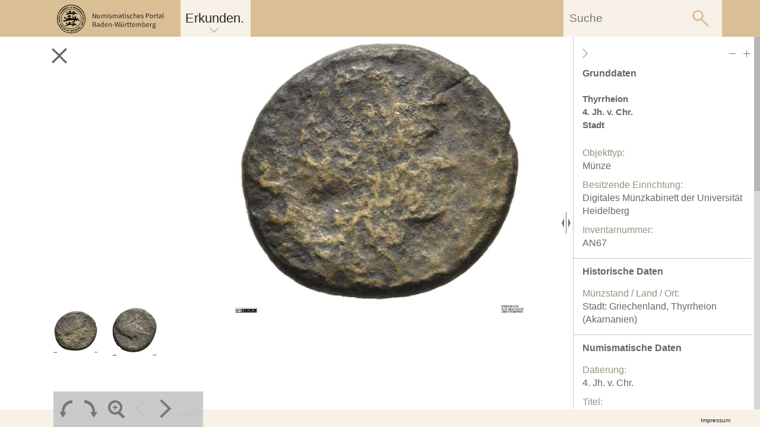

--- FILE ---
content_type: text/html;charset=utf-8
request_url: http://numismatik-bw.de/objekt/record_DE-MUS-203912_ikmk_MK-HD_ID363/1/-/
body_size: 3809
content:
<!DOCTYPE html>
<html xmlns="http://www.w3.org/1999/xhtml"><head id="j_idt2"><link type="text/css" rel="stylesheet" href="/javax.faces.resource/components.css.xhtml?ln=primefaces&amp;v=6.0" /><script type="text/javascript" src="/javax.faces.resource/jquery/jquery.js.xhtml?ln=primefaces&amp;v=6.0"></script><script type="text/javascript" src="/javax.faces.resource/jquery/jquery-plugins.js.xhtml?ln=primefaces&amp;v=6.0"></script><script type="text/javascript" src="/javax.faces.resource/core.js.xhtml?ln=primefaces&amp;v=6.0"></script><script type="text/javascript" src="/javax.faces.resource/components.js.xhtml?ln=primefaces&amp;v=6.0"></script><script type="text/javascript">if(window.PrimeFaces){PrimeFaces.settings.locale='de';}</script>
	<meta http-equiv="Content-Type" content="text/html; charset=utf-8" />
	<meta name="version" content="intranda viewer-3.1-20161103-c3a37ba" />

    <title>Numismatik-BW</title>

	
	<link rel="shortcut icon" href="/resources/themes/kenom/images/favicon.png" type="image/png" />

	
	
	<link rel="stylesheet" href="https://maxcdn.bootstrapcdn.com/bootstrap/3.3.7/css/bootstrap.min.css" integrity="sha384-BVYiiSIFeK1dGmJRAkycuHAHRg32OmUcww7on3RYdg4Va+PmSTsz/K68vbdEjh4u" crossorigin="anonymous" />
	
	<link type="text/css" rel="stylesheet" href="/resources/themes/kenom/css/font-awesome.min.css" />

	
	<link href="http://fonts.googleapis.com/css?family=Open+Sans:400,300,300italic,400italic,600,600italic,700" rel="stylesheet" type="text/css" />
	<link type="text/css" rel="stylesheet" href="/resources/themes/kenom/css/kenomStyle.css" />
	<link type="text/css" rel="stylesheet" href="/resources/themes/kenom/css/kenomFullscreenStyle.css" />
	<link type="text/css" rel="stylesheet" href="/resources/themes/kenom/css/kenomFullscreenStyle_massstab.css" />
	<link type="text/css" rel="stylesheet" href="/resources/themes/kenom/css/kenomFullscreenStyle_normdaten.css" />
	<link type="text/css" rel="stylesheet" href="/resources/themes/kenom/css/OpenLayers/ol.css" />

	
	<link type="text/css" rel="stylesheet" href="/resources/themes/kenom/css/jquery.jscrollpane.css" />

	

	
	
	<script>
		var contextPath = '';
	</script>
	<script src="/resources/themes/kenom/javascript/plugins/imagesloaded.pkgd.min.js" type="text/javascript"></script>
	<script src="/resources/themes/kenom/javascript/jquery/plugins/jquery.mousewheel.js" type="text/javascript"></script>
	<script src="/resources/themes/kenom/javascript/general.js" type="text/javascript"></script>
	<script src="/resources/themes/kenom/javascript/helperFunctions.js" type="text/javascript"></script>
	<script src="/resources/themes/kenom/javascript/jquery/plugins/jquery.jscrollpane.js" type="text/javascript"></script>
	<script src="/resources/themes/kenom/javascript/viewerFullscreen.js" type="text/javascript"></script>
	<script src="/resources/themes/kenom/javascript/viewerFullscreenZoom.js" type="text/javascript"></script>
	<script src="/resources/themes/kenom/javascript/viewerFullscreen_massstab.js" type="text/javascript"></script>
	<script src="/resources/themes/kenom/javascript/viewerFullscreenMetadata.js" type="text/javascript"></script>
	
	<script src="https://maxcdn.bootstrapcdn.com/bootstrap/3.3.7/js/bootstrap.min.js" integrity="sha384-Tc5IQib027qvyjSMfHjOMaLkfuWVxZxUPnCJA7l2mCWNIpG9mGCD8wGNIcPD7Txa" crossorigin="anonymous"></script></head>
<body data-searchurl="http://numismatik-bw.de/suche">

	<div id="headerWrapper">
			<div id="header">
				
				<div id="goBackButton" title="Objekt schließen"></div>

				

				
				<div id="logoHeader">
					<a href="http://numismatik-bw.de/" target="_self">
						<div id="innerLogoHeader"></div>
					</a>
				</div>

				<div id="header_menue">
					<div id="search_wrapp">
						<input id="searchBarInput" type="text" name="searchBarInput" placeholder="Suche ..." />
						<button id="searchButton" type="submit" name="searchButton"></button>
					</div>

					
					<div id="objektNavigation">
						<a href="" id="vs_rs">Vorderseite</a>
						<div class="databaseDropDown" id="databaseDropDown_left">Erkunden.</div>
					</div>

					
					<div id="sucheNavigation">
						<div class="databaseDropDown" id="databaseDropDown_left">Erkunden. </div>

						<div id="sucheInputWrap">
							<input type="text" id="sucheInput" placeholder="Suche" />
							<div id="sucheStartButton"></div>
						</div>
						<div id="sucheKabinettInputWrap" style="display: none;">
							<input type="text" id="sucheKabinettInput" placeholder="Suche nur in Highlights" />
							<div id="sucheKabinettStartButton"></div>
						</div>
					</div>

					
					<div id="databaseDropDown_content">
						
						<div>
							<a href="/objekte" target="_self">Objekttypen</a>
						</div>
						<div>
							<a href="/suche/-/*/1/-/" target="_self">Suche</a>
						</div>
						<div>
							<a href="/zeitleiste" target="_self">Zeitleiste</a>
						</div>
						<div class="splitter"></div>
						<div>
							<a href="/institutionen" target="_self">Institutionen</a>
						</div>
						<div>
							<a href="/about" target="_self">Über uns</a>
						</div>

						<div class="splitter"></div>
						<div>
							<a href="/barrierefreiheit" target="_self">Barrierefreiheit</a>
						</div>
            <div class="splitter"></div>
						<div>
							<a href="/impressum" target="_self">Impressum</a>
						</div>
					</div>
				</div>
			</div>
	</div>

	<div id="fullscreenWrapper">
			
			<div id="titelPanel">
                                    <div class="titleEntry">Thyrrheion4. Jh. v. Chr.Stadt
                                    </div>
			</div>

			
			<div id="thumbWrapper">
					<a href="http://numismatik-bw.de/objekt/record_DE-MUS-203912_ikmk_MK-HD_ID363/1/" data-actual="no" title="Aktuelle Seite" target="_self"> <img src="http://numismatik-bw.de/content/?action=image&amp;sourcepath=file:////opt/digiverso/viewer/data/1/media/record_DE-MUS-203912_ikmk_MK-HD_ID363/vs_exp.jpg&amp;width=300&amp;height=300&amp;rotate=0&amp;resolution=72&amp;thumbnail=true&amp;ignoreWatermark=true" />
					</a>
					<a href="http://numismatik-bw.de/objekt/record_DE-MUS-203912_ikmk_MK-HD_ID363/2/" data-actual="yes" title="Andere Seite anzeigen" target="_self"> <img src="http://numismatik-bw.de/content/?action=image&amp;sourcepath=file:////opt/digiverso/viewer/data/1/media/record_DE-MUS-203912_ikmk_MK-HD_ID363/rs_exp.jpg&amp;width=300&amp;height=300&amp;rotate=0&amp;resolution=72&amp;thumbnail=true&amp;ignoreWatermark=true" />
					</a>
			</div>

			
			<div id="buttonPanel">

				
				<div id="buttonPanelButtons" class="buttonText">

					<div id="rotateLeftButton" title="nach links drehen"></div>
					<div id="rotateRightButton" title="nach rechts drehen"></div>
					<div id="showZoomSlider" title="Zoom"></div>

					
					<div id="searchResultNavigationFullscreenLeft" class="searchResultNavigationFullscreen searchResultNavigationFullscreenEntry"></div>
					<div id="searchResultNavigationFullscreenRight" class="searchResultNavigationFullscreen searchResultNavigationFullscreenEntry"></div><span title="Vorheriges Bild"><span id="prevImageButtonOff"></span></span><a href="http://numismatik-bw.de/objekt/record_DE-MUS-203912_ikmk_MK-HD_ID363/2/#topDocAnchor" title="Nächstes Bild"><span id="nextImageButton"></span></a>

					<div id="showMassstabDeactive" title="Maßstab"></div>

					<div class="clearFloating"></div>
				</div>
			</div>

			
			<div id="sliderWrapper">
				<div id="minusImg"></div>
				<div id="slider" class="ui-slider ui-slider-horizontal ui-widget ui-widget-content ui-corner-all" style="width: 280px; height: 27px;">
					<a class="ui-slider-handle ui-state-default ui-corner-all" href="#" style="left: 0%;"></a>
				</div>
				<div id="plusImg"></div>
			</div>

			
			
			<div id="detailsSlider" class="ui-resizable">
				<div id="closeDetailsSlideInPanel" class="detailsSlideInPanel"> </div>
				<div id="openAllSlidesInPanel" class="openCloseAllSlidesInPanel" title="Alle Tabs öffnen"></div>
				<div id="closeAllSlidesInPanel" class="openCloseAllSlidesInPanel" title="Alle Tabs schließen"></div>
				<div id="detailsSlideInPanel">
			<div class="meta_elem_wrapp" id="meta_museal"><div id="j_idt39" class="ui-tabs ui-widget ui-widget-content ui-corner-all ui-hidden-container ui-tabs-top" data-widget="widget_j_idt39"><ul class="ui-tabs-nav ui-helper-reset ui-widget-header ui-corner-all" role="tablist"><li class="ui-state-default ui-tabs-selected ui-state-active ui-corner-top" role="tab" aria-expanded="true" aria-selected="true"><a href="#j_idt39:j_idt40" tabindex="-1">Grunddaten</a></li><li class="ui-state-default ui-corner-top" role="tab" aria-expanded="false" aria-selected="false"><a href="#j_idt39:j_idt1055" tabindex="-1">Historische Daten</a></li><li class="ui-state-default ui-corner-top" role="tab" aria-expanded="false" aria-selected="false"><a href="#j_idt39:j_idt2070" tabindex="-1">Numismatische Daten</a></li><li class="ui-state-default ui-corner-top" role="tab" aria-expanded="false" aria-selected="false"><a href="#j_idt39:j_idt3085" tabindex="-1">Beschreibende Daten</a></li><li class="ui-state-default ui-corner-top" role="tab" aria-expanded="false" aria-selected="false"><a href="#j_idt39:j_idt4100" tabindex="-1">Technische Daten</a></li><li class="ui-state-default ui-corner-top" role="tab" aria-expanded="false" aria-selected="false"><a href="#j_idt39:j_idt5115" tabindex="-1">Bibliographie</a></li><li class="ui-state-default ui-corner-top" role="tab" aria-expanded="false" aria-selected="false"><a href="#j_idt39:j_idt6130" tabindex="-1">Administrative Daten</a></li></ul><div class="ui-tabs-panels"><div id="j_idt39:j_idt40" class="ui-tabs-panel ui-widget-content ui-corner-bottom" role="tabpanel" aria-hidden="false">
								<div class="meta_elem_list_wrapp">
											<div class="meta_elem_row">
												<div class="meta_elem_name">MD_KENOM_LANGTITEL:
												</div>
													<div class="meta_elem_value">Thyrrheion<br />4. Jh. v. Chr.<br />Stadt
															<br />
													</div>
											</div>
											<div class="meta_elem_row">
												<div class="meta_elem_name">Objekttyp:
												</div>
													<div class="meta_elem_value">M&uuml;nze
															<br />
													</div>
											</div>
											<div class="meta_elem_row">
												<div class="meta_elem_name">Besitzende Einrichtung:
												</div>
													<div class="meta_elem_value">Digitales M&uuml;nzkabinett der Universit&auml;t Heidelberg
															<br />
													</div>
											</div>
											<div class="meta_elem_row">
												<div class="meta_elem_name">Inventarnummer:
												</div>
													<div class="meta_elem_value">AN67
															<br />
													</div>
											</div>
								</div></div><div id="j_idt39:j_idt1055" class="ui-tabs-panel ui-widget-content ui-corner-bottom ui-helper-hidden" role="tabpanel" aria-hidden="true">
								<div class="meta_elem_list_wrapp">
											<div class="meta_elem_row">
												<div class="meta_elem_name">Münzstand / Land / Ort:
												</div>
													<div class="meta_elem_value">Stadt: Griechenland, Thyrrheion (Akarnanien)
															<br />
													</div>
											</div>
								</div></div><div id="j_idt39:j_idt2070" class="ui-tabs-panel ui-widget-content ui-corner-bottom ui-helper-hidden" role="tabpanel" aria-hidden="true">
								<div class="meta_elem_list_wrapp">
											<div class="meta_elem_row">
												<div class="meta_elem_name">Datierung:
												</div>
													<div class="meta_elem_value">4. Jh. v. Chr.
															<br />
													</div>
											</div>
											<div class="meta_elem_row">
												<div class="meta_elem_name">Titel:
												</div>
													<div class="meta_elem_value">Thyrrheion
															<br />
													</div>
											</div>
								</div></div><div id="j_idt39:j_idt3085" class="ui-tabs-panel ui-widget-content ui-corner-bottom ui-helper-hidden" role="tabpanel" aria-hidden="true">
								<div class="meta_elem_list_wrapp">
											<div class="meta_elem_row">
												<div class="meta_elem_name">Vorderseite (Bild):
												</div>
													<div class="meta_elem_value">Kopf der behelmten Athena n. r.
															<br />
													</div>
											</div>
											<div class="meta_elem_row">
												<div class="meta_elem_name">Rückseite (Bild):
												</div>
													<div class="meta_elem_value">Stehende Eule n. l.
															<br />
													</div>
											</div>
											<div class="meta_elem_row">
												<div class="meta_elem_name">Rückseite (Legende):
												</div>
													<div class="meta_elem_value">[&Theta;Y PPE&Omega;N]
															<br />
													</div>
											</div>
											<div class="meta_elem_row">
												<div class="meta_elem_name">Schlagwörter:
												</div>
													<div class="meta_elem_value">Antike<a href="http://d-nb.info/gnd/4068754-5" target="_blank"><div class="openGNDButtonWrap"><div class="openGNDButton"></div></div></a>
															<br />Griechenland<a href="http://d-nb.info/gnd/4022047-3" target="_blank"><div class="openGNDButtonWrap"><div class="openGNDButton"></div></div></a>
															<br />St&auml;dte<a href="http://d-nb.info/gnd/4056723-0" target="_blank"><div class="openGNDButtonWrap"><div class="openGNDButton"></div></div></a>
															<br />G&ouml;tter<a href="http://d-nb.info/gnd/4021469-2" target="_blank"><div class="openGNDButtonWrap"><div class="openGNDButton"></div></div></a>
															<br />Tiere<a href="http://d-nb.info/gnd/4185464-0" target="_blank"><div class="openGNDButtonWrap"><div class="openGNDButton"></div></div></a>
															<br />Bronze / Kupfer<a href="http://d-nb.info/gnd/4146667-6" target="_blank"><div class="openGNDButtonWrap"><div class="openGNDButton"></div></div></a>
															<br />Klassik<a href="http://vocab.getty.edu/aat/300020093" target="_blank"><div class="openGNDButtonWrap"><div class="openGNDButton"></div></div></a>
															<br />
													</div>
											</div>
								</div></div><div id="j_idt39:j_idt4100" class="ui-tabs-panel ui-widget-content ui-corner-bottom ui-helper-hidden" role="tabpanel" aria-hidden="true">
								<div class="meta_elem_list_wrapp">
											<div class="meta_elem_row">
												<div class="meta_elem_name">Maße:
												</div>
													<div class="meta_elem_value">Durchmesser: 18,3 mm<br />Gewicht: 3.60 g<br />Stempelstellung: 9 h
															<br />
													</div>
											</div>
                                                                                            <div class="meta_elem_hidden_value" data-id="MD_KENOM_DURCHMESSER_KODIERT">18,3
                                                                                                            <br />
                                                                                            </div>
								</div></div><div id="j_idt39:j_idt5115" class="ui-tabs-panel ui-widget-content ui-corner-bottom ui-helper-hidden" role="tabpanel" aria-hidden="true">
								<div class="meta_elem_list_wrapp">
											<div class="meta_elem_row">
												<div class="meta_elem_name">Literatur:
												</div>
													<div class="meta_elem_value"><span class="metadata_literatur_art">Literatur zum St&uuml;ck</span>:<br /><span class="metadata_literatur_zitier">BMC Thessaly-Aetolia S. 192, 1.</span><a href="" target="_blank" title="zum Gemeinsamen Verbundkatalog des GBV"><div class="openGVKButtonWrap"><div class="openGVKButton"></div></div></a>
															<br />
													</div>
											</div>
								</div></div><div id="j_idt39:j_idt6130" class="ui-tabs-panel ui-widget-content ui-corner-bottom ui-helper-hidden" role="tabpanel" aria-hidden="true">
								<div class="meta_elem_list_wrapp">
											<div class="meta_elem_row">
												<div class="meta_elem_name">Foto:
												</div>
													<div class="meta_elem_value">Dr. Susanne B&ouml;rner
															<br />
													</div>
											</div>
											<div class="meta_elem_row">
												<div class="meta_elem_name">Copyright:
												</div>
													<div class="meta_elem_value">Digitales M&uuml;nzkabinett der Universit&auml;t Heidelberg
															<br />
													</div>
											</div>
								</div></div></div><input type="hidden" id="j_idt39_activeIndex" name="j_idt39_activeIndex" value="0" autocomplete="off" /></div><script id="j_idt39_s" type="text/javascript">PrimeFaces.cw("TabView","widget_j_idt39",{id:"j_idt39",effectDuration:"normal",scrollable:false});</script>
			</div>
					
				</div>
			</div>
			<script type="text/javascript">
				var doubleImageSrc = "http://numismatik-bw.de/content?action=image&sourcepath=file:////opt/digiverso/viewer/data/1/media/record_DE-MUS-203912_ikmk_MK-HD_ID363/vs_exp.jpg&width=139629&height=133300&rotate=0&resolution=72&watermarkText=http://numismatik-bw.de/objekt/record_DE-MUS-203912_ikmk_MK-HD_ID363/1/&watermarkId=isil_DE-MUS-203912";
				var mixWidth = "1081";				
				var imageOriHeight = "1032";
				var imageOriWidth = "1081";	
				var zoomFactor = "10";			
				var $ = jQuery;
			</script>

			<div id="image_container">
				<img alt="Zoombild" id="dasBild" />
			</div>

			<div id="loader" class="loading"></div>

			
			<div id="compareScaleModal">
				<div id="compareScaleWrapper">
					<div id="compareScaleArea"></div>
				</div>
			</div>
	</div>
	<a href="http://numismatik-bw.de/lidoresolver?id=record_DE-MUS-203912_ikmk_MK-HD_ID363" target="_blank">
		<div id="secretLIDOresolverLink"></div>
	</a>
	<div id="footer_black">
		<div id="footer_small_impressum_link">
			<a href="/impressum/">Impressum</a>
		</div>
	</div>
</body> 
</html>

--- FILE ---
content_type: text/css;charset=UTF-8
request_url: http://numismatik-bw.de/resources/themes/kenom/css/kenomStyle.css
body_size: 5691
content:
html {
    min-height: 100%;
    width: 100%;
    margin: 0px;
    padding: 0px;
    overflow:auto;
}

body {
    color: #252323;
    font-family: 'Lato',serif;
    font-size: 16px;
    font-weight: 300;
    line-height: 22px;
    text-align: left;
    width: 100%;
    min-height: 100%;
    overflow:auto;
}

* {
    -moz-outline: none;
    outline: none;
    margin: 0;
    padding: 0;
    font-family: 'Lato', sans-serif;
}

::selection {
	background: #666666; /* Safari */
        color: white;
	}
::-moz-selection {
	background: #666666; /* Firefox */
        color: white;
}

.institutionen_logo {
	max-height: 140px;
        float: right;
        max-width: 350px;
	height: auto;
	width: auto;
}
.kultureinrichtungBigImage {
	/*float: left; */
	max-width: 650px;
	height: auto;
	margin-bottom: 20px;
	Border: 1px solid #DABF94;


}

img {
    border: none;
    margin-right: 20px
}

hr {
    height: 1px;
    color: #CCC;
    background-color: #CCC;
    border: 0;
    -webkit-box-shadow: 0 1px 0 0 #FFF;
    -moz-box-shadow: 0 1px 0 0 #FFF;
    box-shadow: 0 1px 0 0 #FFF;
    margin: 0px 50% 10px 0px;
}

.bold {
    font-weight: 700;
}

.clear, .clearFloating {
	clear: both;
}

table tr td {
    vertical-align: top;
}

h1,h2,h3,h4,h5,.buttonText {
    font-family: 'Lato', sans-serif!important;
    font-weight: 500;
    line-height: 32px;
}
h1 {
	line-height: 40px;

}

a {
    color: #dc5d0e;
    text-decoration: none!important;
}


/*********************************************************/
/* Startseite */
/*********************************************************/

#introBoxes {
    margin-top: 30px;
}
.introBox {
	width: 180px;
	height: 130px;
	display: inline-block;
	margin-right: 10px;
	margin-bottom: 6px;
	float: left;
	background-repeat: no-repeat;
	background-size: contain;
}

.willkommenMuenze {
	width: 300px;
	height: 300px;
	margin: 0 auto 0px auto;
	background-repeat: no-repeat;
	background-size: contain;
}
.bildunterschrift {
	font-size: 14px;
    margin-bottom: 60px;
    text-align: center;

}
/*********************************************************/
/* Site-Container */
/*********************************************************/

#pageWrapper {
    min-width: 1024px;
}

#contentContainer {
    min-width: 1024px;
    min-height: 800px;
}

#stageWrapper {
    position: relative;
    width: 90%;
    min-width: 1000px;
    margin: 0 auto;
    top: 62px;
    padding-top: 50px;
    margin-bottom: 200px;
    display: table;
}

#stage {
    display: table-cell !important;
    min-height: 300px;
    min-width: 628px;
    display: block;
    padding: 20px 0px 10px 40px;
    display: none;
    margin-bottom: 75px;
}

.page_wrapp {
    position: relative;
}
@media only screen and (min-width: 1000px) {
      .page_wrapp { max-width: 1000px; }

}

#sidebar {
    vertical-align: top;
    padding: 0;
    width: 320px;
    display: table-cell !important;
}

#sidebar:after{
        clear: both;
        content: "";
        display: block;
}

#stageWrapper:after{
        clear: both;
        content: "";
        display: block;
}

#pageWrapper:after{
        clear: both;
        content: "";
        display: block;
}

#contentContainer:after{
        clear: both;
        content: "";
        display: block;
}

/*********************************************************/
/* Header */
/*********************************************************/

#headerWrapper {
    width: 100%;
    height: 62px;
    background-color: #DABF94;
    z-index: 998;
    position: absolute;
}

#header {
    width: 90%;
    min-width: 1000px;
    height: 62px;
    margin: 0 auto;
    position: relative;
}

#logoHeader {
    height: 62px;
    position: absolute;
    top: 0px;
    left: 0px;
    z-index: 101;
}

#innerLogoHeader {
    width: 240px;
    height: 62px;
    background-image: url(../images/header/headerLogo.svg);
    background-repeat: no-repeat;
    background-position: left -5px;
}


#header_menue {
    background-image: url();
    background-repeat: no-repeat;
    background-position: center center;
    position: absolute;
    top: 0px;
    right: 0px;
    height: 62px;
    width: 100%;
}



/*********************************************************/
/* Header: Suchschlitz */
/*********************************************************/

#search_wrapp {
    position: absolute;
    top: 0px;
    right: 0px;
    z-index: 100;
    display: none;
}

#searchBarInput, #searchButton {
    background-color: #2e2e2e;
    border: none;
    height: 62px;
    color: #FFFFFF;
    position: relative;
}

#searchBarInput {
    width: 267px;
    padding: 0px 4px 1px 10px;
    font-size: 22px;
    font-weight: 300;
}

#searchButton {
    position: absolute;
    right: 0px;
    top: 0px;
    width: 50px;
    height: 62px;
    background-image: url(../images/header/searchButtonIcon.png);
    background-repeat: no-repeat;
    background-position: center center;
}

/*********************************************************/
/* Header: Kabinett / Datenbank-Dropdown*/
/*********************************************************/

/* Dropdown */
#header #databaseDropDown_content {
    display: none;
    width: 353px;
    background-color: rgba(247, 241, 231, 0.95);
    color: #696969;
    font-size: 16px;
    font-weight: 300;
    text-align: left;
    z-index: 10003;
    position: absolute;
    left: 240px;
    top: 62px;
    padding: 4px 0px 10px 0px;
}

#header #databaseDropDown_content div a {
    padding: 15px 0 11px 30px;
    display: block;
    color: #696969;
}

#databaseDropDown_content div.splitter {
    background-color: #696969;
    height: 1px;
    width: 90%;
    margin: 2px auto;
}

/* fullscreen */
#objektNavigation {
    position: relative;
    top: 0px;
    right: 0px;
    z-index: 100;
    display: none;
    width: 100%;
}

#objektNavigation #vs_rs{
    width: 267px;
    padding: 16px 0px 5px 0px;
    font-size: 22px;
    font-weight: 300;
    background-color: #2e2e2e;
    height: 41px;
    color: #ECECEC;
    margin-left: 0px;
    text-align: center;
    display: inline-block;
    cursor: pointer;
    margin: 0px;
    position: absolute;
    right: 0px;
}

#header #databaseDropDown_left {
    background-color: #f7f1e7;
    background-image: url("../images/header/databaseDD_left.svg");
    background-position: 28px 0;
    background-repeat: no-repeat;
    color: #252323;
    cursor: pointer;
    display: inline-block;
    font-size: 22px;
    font-weight: 300;
    left: 240px;
    padding: 20px 11px 20px 8px;
    position: relative;
    text-align: left;
}

#header #databaseDropDown_left:hover {
    color: #898989;
}

/* suche */

#sucheNavigation {
    position: relative;
    top: 0px;
    right: 0px;
    z-index: 100;
    display: block;
    width: 100%;
}

#sucheInputWrap, #sucheKabinettInputWrap {
    width: 267px;
    padding: 0px;
    font-size: 22px;
    font-weight: 300;
    background-color: #f7f1e7;
    height: 62px;
    color: #ECECEC;
    margin-left: 0px;
    text-align: left;
    display: inline-block;
    cursor: pointer;
    margin: 0px;
    position: absolute;
    right: 0px;
}

#sucheInputWrap #sucheInput, #sucheKabinettInputWrap #sucheKabinettInput {
    border: medium none;
    font-size: 19px;
    font-weight: 300;
    height: 62px;
    padding: 0 4px 0 10px;
    width: 203px;
    background-color: #f7f1e7;
    color: #252323;
}

#sucheInputWrap #sucheStartButton, #sucheKabinettInputWrap #sucheKabinettStartButton {
    width: 50px;
    height: 62px;
    background-image: url(../images/header/searchButton.svg);
    background-repeat: no-repeat;
    background-position: left center;
    position: absolute;
    right: 0px;
    top: 0px;
    cursor: pointer;
}


/*********************************************************/
/* Startseite */
/*********************************************************/

#browse .cb_elem {
    display: table;
    margin-bottom: 1rem;
    width: 100%;
    padding: 10px 10px 70px 0px;
}

#browse .cb_elem_cont_wrapp {
    display: table-row;
}

#browse .cb_elem_stru {
    background-position: left 10px;
    background-size: contain;
    width: 200px;
    height: 100%;
    display: table-cell;
    background-repeat: no-repeat;
}






/*********************************************************/
/* Sidebar */
/*********************************************************/

#sidebar .men_wrapp, #sidebar #sd_meta_wrapp, #sidebar .sidebar_toc_wrapp, #sidebar #menu_browsing, .sidebar-widget, #sidebar .widget, .drilldown_wrapp {
    margin: 20px 0px 30px 0px;
    border: 1px solid #DABF94;
    background-color: #fff;
    width: 224px;
    padding: 20px 20px 40px;
    float: right;
}

#sidebar .men_elem, #sidebar nav ul li, #sidebar .widget ul li {
    margin-top: 2px;
    margin-bottom: 8px;
    display: list-item;
    list-style-image: url(../images/sidebar/menue_ebene1_off.gif);
    list-style-position: outside;
}

#sidebar .men_elem:hover, #sidebar nav ul li:hover, #sidebar .widget ul li:hover {
    list-style-image: url(../images/sidebar/menue_ebene1_on.gif);
}

#sidebar .men_wrapp_einrichtungen .men_elem_wrapp {
    list-style-image: url(../images/sidebar/menue_ebene1_off.gif);
    display: list-item;
    list-style-position: outside;
}

#sidebar .men_wrapp_einrichtungen .men_elem_wrapp:hover {
    list-style-image: url(../images/sidebar/menue_ebene1_on.gif);
    display: list-item;
    list-style-position: outside;
}

#sidebar #menuBrowsing .men_elem_wrapp {
    display: block!important;
}

#sidebar .men_elem_wrapp, 
#sidebar nav ul li, 
#sidebar .widget ul li {
    margin-left: 17px;
    margin-bottom: 13px;
    display: list-item;
    list-style-image: url(../images/sidebar/menue_ebene1_off.gif);
    list-style-position: outside;
}

#sidebar .men_elem_wrapp a, 
#sidebar nav ul li a, 
/*#sidebar .widget ul li a {*/
#sidebar .men_elem_wrapp a, #sidebar nav ul li a, #sidebar .widget ul li a { 
    display: block;
    max-width: 100%;
    padding-left: 4px;
    font-size: 16px;
    font-weight: 300;
    text-decoration: none;
    color: #2D2C2C;
    word-wrap: break-word;
}

#sidebar .men_elem_wrapp a:hover, #sidebar nav ul li a:hover {
}

#sidebar h2, #sidebar h3 {
    border-bottom: 1px solid #CCCCCC;
    font-size: 16px;
    font-weight: 300;
    margin-bottom: 18px;
    padding-bottom: 10px;
}

.sort_image {
    margin-left: 6px;
    margin-bottom: -1px;
}

.sidebar-collection-more, 
.sidebar-collection-less {
	display: block;
	background-position: 4px center;
	background-image: url('images/greyblock.gif');
	background-repeat: no-repeat;
	background-position: left center;
	list-style-type: none !important;
	list-style-image: url() !important;
	margin-left: 0px !important;
	padding-left: 17px;
}

.sidebar-collection-more {
        background-image: url(../images/sidebar/menue_ebene1_more.png) !important;
}

.sidebar-collection-less {
        background-image: url(../images/sidebar/menue_ebene1_less.png) !important;
}

.sidebar-collection-more a, .sidebar-collection-less a, .sidebar-collection-more a:hover, .sidebar-collection-less a:hover {
	/* Schrift des ein- und ausklappenDingens*/
}

.sidebar-collection-more, .sidebar-collection-more:hover {
}

.sidebar-collection-less, .sidebar-collection-less:hover {
}

.icon-more,
.icon-less {
	display: none;
}

.sidebar-search-drilldown .icon-close.glyphicon-remove {
        display: inline-block;
        width: 20px;
        height: 20px;
        background-image: url('../images/sidebar/greyblock_remove_sidebar_filter.png');
        background-repeat: no-repeat;
        background-position: center center;
        margin-bottom: -5px;
}

.sidebar-search-drilldown .active-facett {
    background-color: #EFEFEF;
}

/*********************************************************/
/* Footer */
/*********************************************************/

#footer {
    display: none;
    position: relative;
    bottom: 0px;
    max-width: 100%;
    width: 100%;
    min-height: 180px;
    color: #2e2e2e;
    font-size: 16px;
    background-color: #F7F1E7;
    text-decoration: none;
    clear: both;

    background-position: top left;

    font-family: 'Lato', sans-serif!important;
}

#footerLogo {

    float: left;
    height: 210px;
    left: 33px;
    margin-right: 122px;
    position: absolute;
    width: 250px;
    top: 20px;
}

#footer_menue {
    text-align: left;
    font-size: 13px;
    line-height: 16px;
    width: 100%;
    height: 230px;
    display: block;
    background-image: url("../images/footer/footerLogo.png");
    background-position: -60px top;
    background-repeat: no-repeat;
}


@media only screen and (max-width: 1150px) {
      #footer_menue { background-image: none; }

}


#footer_menu_box {
    margin-left: 10px;
}

@media only screen and (min-width: 1151px) {
      #footer_menu_box { margin-left: 240px; }
}
@media only screen and (min-width: 1420px) {
      #footer_menu_box { margin-left: 0px; }

}

#footer_menu_box2 {
    width: 940px;
    margin: 0 auto;
}

#footer_menue ul {
    display: inline-block;
    list-style-type: none;
    margin: 23px auto 0px auto;
    padding-top: 30px;
    width: 940px;
}

#footer_menue li {
    float: left;
    line-height: 21px;
    margin-right: 47px;
}

#footer_menue li a {
    color: #2e2e2e;
}

#footer_menue li a: hover {
    color: #E6E6E6!important;
}

#footer_menue .footerTrennlinie {
    width: 2px;
    border-right: 1px solid #777777;
    height: 142px;
}

#footer_small_impressum_link {
    position: absolute;
    right: 0px;
    bottom: 0px;
    font-family: 'Lato', sans-serif !important;
    text-align: right;
    width: 100%;
}

#footer_small_impressum_link a {
    color: #252323;
    font-size: 10px;
    font-weight: 300;
    margin-right: 50px;
}

/*********************************************************/
/* Kontaktformular */
/*********************************************************/

#feedbackForm .feedbackFormLabel {
    font-size: 12px;
    font-weight: bold;
}

#feedbackForm input, #feedbackForm textarea {
        border: 1px solid #f7f1e7;
        background-color: #FFFFFF;
        padding: 8px;
        color: #333333;
        margin: 3px 0px 25px 0px;
        font-size: 12px;
}

#feedbackForm input[type=text]{
        width: 250px;
}

#feedbackForm textarea {
        width: 450px;
        min-height: 200px;
        max-height: 400px;
        max-width: 600px;
}

#feedbackForm input[type=submit] {
        font-size: 16px;
        background-color: #969696;
        color: white;
        cursor: pointer;
}

/*********************************************************/
/* Select Institution via ABC */
/*********************************************************/

#abcInstitutions {
    position: absolute;
    right: 4px;
    top: -7px;
    width: 380px;
    height: 24px;
    font-size: 16px;
    padding-left: 45px;
    background-repeat: repeat-x;
    background-position: bottom left;
}

#abcInstitutionsTop,#abcInstitutionsBottom {
    position: absolute;
    left: 0;
    width: 410px;
    opacity: 0;
    display: none;
}

#abcInstitutionsTop {
    top: 20px;
    height: 2px;
}

#abcInstitutionsBottom {
    top: 23px;
    height: 2px;
    padding-left: 58px;
    width: 352px;
}

#abcAll {
    width: 50px!important;
    text-align: center;
    z-index: 100;
    margin: 0 6px 0 0;
}

.abcEntry {
    height: 17px;
    width: 17px;
    cursor: pointer;
    text-align: center;
    display: inline-block;
    border: 1px solid transparent;
    -webkit-touch-callout: none;
    -webkit-user-select: none;
    -khtml-user-select: none;
    -moz-user-select: none;
    -ms-user-select: none;
    user-select: none;
    margin: 0 0 0 8px;
    padding: 2px 0 3px;
}

.abcInactiveEntry {
    color: #E6E6E6;
    cursor: default!important;
}

.abcEntryChoosed {
    border: 1px solid #C01400;
    z-index: 1000!important;
}

#abcTitle {
    cursor: pointer;
    margin: 6px 0 -2px 20px;
}

#abcdrop {
    cursor: pointer;
    padding: 0 18px;
}

/*********************************************************/
/* Suchergebnis-Liste */
/*********************************************************/

.searchTitle {
	margin-left: 0px;
	margin-top: 10px;
	display: block;
	width: 650px;
	padding: 0px;
        line-height:    35px;
}

.sl_elem_wrapp {
    margin-top: 15px;
    margin-right: -5px;
    margin-bottom: 15px;
    margin-left: -5px;
}

.sl_elem_wrapp a {
    font-size: 16px;
	color:#363636;
}

.sl_elem {
	float: left;
	width: calc(33.33333% - 10px);
	height: 385px;
	margin: 5px;
	padding: 10px;
	border: 1px solid #f7f1e7;
	border-bottom: 1px solid #C0C0C0;
	background-color: #fff;
}

.sl_elem:hover {
	background-color: #f8f8f8;
	-moz-transition: all 0.3s ease-in;
	-webkit-transition: all 0.3s ease-in;
	-o-transition: all 0.3s ease-in;
	transition: all 0.3s ease-in;
}

.sl_elem_thumb {
	vertical-align: middle;
	width: 100%;
	height: 254px;
	display: block;
	background-size: contain;
	background-repeat: no-repeat;
	background-position: center center;
	-webkit-border-radius: 3px;
	-moz-border-radius: 3px;
	border-radius: 3px;
	background-color: white;
        background-image: url(../images/coin_dummy_searchlist.png);
}

.sl_elem_cont {
	width: 100%;
	height: 90px;
	padding: 16px 0px 10px 0px;
	text-align: left;
}

.sl_elem_cont dt {
	width: 0;
}
.sl_elem_cont dd {
	margin: 0;
	text-align: center;
}

.sl_elem_title {
	font-size: 20px;
	line-height: 23px;
	word-spacing: -1px;
	text-align: center;
	margin-top: 4px;
	padding-bottom: 16px;
	font-weight: 300;
}

.sl_elem_person {
	margin-top: 5px;
	font-weight: 300;
	color: #949A98 ;
	font-size: 12px;
        text-align: center;
}

.paginator_wrapp, #paginator_wrapp {
	margin-top:2px;
	margin-left:auto;
	margin-right:auto;
	display:inherit;
	text-align:center;
	margin-bottom:10px;
	line-height: 12px;
	vertical-align:middle;
	clear: both;
}

/*********************************************************/
/* Suchergebnis-Paginator */
/*********************************************************/

#numeric_paginator_nav {
        width: 100%;
        display: block;
        text-align: center;
        clear: both;
}

#numeric_paginator_nav ul {
        vertical-align:middle;
}



#numeric_paginator_nav li {
        background-repeat: no-repeat;
        text-align: center;
        display: inline-block;
        vertical-align: middle;
        border: medium none !important;
        text-decoration: none;
        margin-top: 20px;
        margin-bottom: 20px;
        background-color: #F6F6F6;
        padding: 4px 12px;
        font-size: 16px;
        color: #363636;
        font-weight: 300;
}

#numeric_paginator_nav li:hover {
        display: inline-block;
	vertical-align:middle;
	border:none !important;
	color:#363636;
	text-decoration: none;
}

#numeric_paginator_nav li.paginator-navigate {
        width: 6px;
        background-position: center center;
}

#numeric_paginator_nav li.paginator-back {
        background-image: url(../images/navigate/back.png);
}

#numeric_paginator_nav li.paginator-forward {
        background-image: url(../images/navigate/forward.png);
}

#numeric_paginator_nav li a {
        width: 100%;
        height: 100%;
        display: block;
}

#numeric_paginator_nav li.paginator-active {
        background-color: #E6E6E6 !important;
}

.welcomeText {
    font-weight: 300;
    font-size: 16px;
    line-height: 24px;
}
.index_welcome_wrapp {
    margin-bottom: 30px;
}
#slm_hitcount_wrapp {
    line-height: 55px;
}

/*********************************************************/
/* Stöbern */
/*********************************************************/

#searchTermList #alph_paginator_wrapp {
    margin-top: 35px;
    margin-bottom: 35px;
}

#searchTermList #alph_paginator_wrapp .alph_paginator_elem {
    width: 20px;
    display: inline-block;
}

#searchTermList .stl_elem_wrapp {
}


#searchTermList .stl_elem_wrapp .stl_elem {
    display: inline-block;
    text-overflow: ellipsis;
    -ms-text-overflow: ellipsis;
    -o-text-overflow: ellipsis;
    white-space: nowrap;
    background-color: #BEB9AB;
    margin: 8px 6px;
}

#searchTermList .stl_elem_wrapp .stl_elem:nth-child(even) {
    background-color: #989E9C;
}

#searchTermList .stl_elem_wrapp .stl_elem a {
    color: #666;
    padding: 5px 7px 5px 7px;
    display: inline-block;
}

#searchTermList .stl_elem_wrapp .stl_elem a:hover {
    color: #F6F6F6;
}

/*********************************************************/
/* Suche */
/*********************************************************/

#search > h2 {
    margin-bottom: 40px;
}

#searchList h2 {
	font-size: 24px;
}

#simpleSearchExplanationGroup {
        border-top: 1px solid #C6C6C6;
        margin-top: 20px;
        border-left: 1px solid #C6C6C6;
        border-right: 1px solid #C6C6C6;
}

#simpleSearchExplanationGroup .searchParagraphText {
        display: none;
        padding: 10px !important;
        border-bottom: 1px solid #C6C6C6;
}

#simpleSearchExplanationGroup .searchParagraphOpen, #simpleSearchExplanationGroup .searchParagraphClosed {
        margin: 0;
        padding: 10px 0px 10px 10px;
        cursor: pointer;
        border-bottom: 1px solid #C6C6C6;
}

#simpleSearchExplanationGroup .searchParagraphOpen:hover, #simpleSearchExplanationGroup .searchParagraphClosed:hover {
        background-color: #F6F6F6;
}

#simpleSearchExplanationGroup .searchParagraphClosed {
        background-image: url(../images/navigate/searchHelpOpen.png);
        background-position: right center;
        background-repeat: no-repeat;
}

#simpleSearchExplanationGroup .searchParagraphOpen {
        background-image: url(../images/navigate/searchHelpClose.png);
        background-position: right center;
        background-repeat: no-repeat;
}

#slm_hitcount_wrapp {
	font-size: 16px;
	font-weight: 300;
	margin-bottom: 20px;
	margin-top: 10px;
}

#searchgroup #searchgroup_controls {
	margin-bottom: 20px;
}

#searchgroup #searchgroup_controls>a, #searchgroup #searchgroup_controls>span {
	font-size: 16px;
	margin-right: 2px;
	padding: 12px;
	background-color: #F6F6F6;
	color: #797979;
}

#searchgroup #searchgroup_controls>span {
	background-color: #E3E3E3;
	color: #666
}

#searchgroup .search-wrapp {
	background-color: #F6F6F6;
	padding: 12px;
}

#searchgroup .search-input .form-group {
    width: 100%;
}

#searchgroup .search-input .form-group label {
    width: 15%;
}

#searchgroup .search-input .form-group #search_input {
    width: 85%;
}

#searchgroup .search-filter {
    display: none;
}

#searchgroup .search-reset,
#searchgroup .search-action {
    margin-top: 15px;
    text-align: right;
}

#searchgroup #searchStdResetButton,
#searchgroup #advSearchResetBtn {
    margin-right: 10px;
	background-color: transparent;
}

#searchgroup .search-title {
    margin-bottom: 18px;
}

.search-input table {
	width: 100%;
}

.search-input table td {
	border: 3px solid rgb(246, 246, 246);
	background-color: #fff;
}

.search-input table td:first-child {
	border-left: none;
}

.search-input table td:last-child {
	border-right: none;
}

#searchgroup input,
#searchgroup select {
    width: 100%;
    height: 36px;
    padding: 2px 6px;
    font-size: 16px;
    border: none;
    border-radius: 0;
    background-color: #fff;
}

#searchgroup input:focus,
#searchgroup select:focus {
	border-color: transparent;
	box-shadow: none;
}

#searchgroup .btn {
    width: 120px;
    height: 40px;
    padding: 0;
    line-height: 40px;
    font-size: 16px;
    text-align: center;
    color: #363636;
    border: none;
    border-radius: 0;
    background-color: #fff;
    cursor: pointer;
}

#searchgroup .btn:hover {
    background-color: #E6E6E6;
}

/* Standardsuche */
#searchgroupstandard .form-input {
    float: left;
    margin-right: 6px;
    width: 79%;
    display: inline-block;
}

#searchgroupstandard .form-controls {
    width: 20%;
    display: inline-block;
}

#searchgroupstandard #searchStdButton {
    width: 100%;
}

/* Erweiterte Suche */

/* #searchgroupadvanced .advsearch_value_text { */
/*     width: 100%; */
/* } */

/* #searchgroupadvanced .advsearch_operator, #searchgroupadvanced .advsearch_field { */
/*     width: 100%; */
/* } */

/* #searchgroupadvanced #advSearchResetBtn,  */
/* #searchgrouptimeline #timelineSearchResetBtn { */
/*     float: left; */
/*     margin-right: 6px; */
/*     padding: 10px 0px 0px 0px; */
/*     height: 30px; */
/*     color: #363636; */
/* } */

/* Jahressuche */

#searchgrouptimeline .search-action {
    margin: 20px 0px;
}

#searchgrouptimeline .form-row:first-child {
    float: left;
    margin-right: 23px;
}

#searchgrouptimeline .form-row:last-child {
    margin-top: 20px;
}

#yearbox {
    background-color: white;
    display: table;
    width: 100%;
    border-spacing: 1px;
}

#yearbox .yearline {
    display: table-row;
    width: 100%;
}

#yearbox .yearline .year {
    display: table-cell;
    height: 30px;
    vertical-align: middle;
}

#yearbox .yearline .year > span, #yearbox .yearline .year > a {
    display: block;
    padding: 5px 0px;
    text-align: center;
}

#yearbox .yearline .year > span {
    opacity: 0.1;
}

#yearbox .yearline .year > a {
    color: white;
    font-weight: bold;
    background-color: #636363;
}

#yearbox .monthline {
    display: none;
}

#yearbox .yearline:nth-child(even) .year:nth-child(even) {
    background-color: #BCBCBC;
}

#yearbox .yearline:nth-child(odd) .year:nth-child(odd) {
    background-color: #EDEDED;
}

#sidebar .facet_count {
  	position: relative;
  	display: inline-block;
  	top: -2px;
  	line-height: 10px;
  	margin-left: 4px;
  	padding: 2px 3px 2px 3px;
  	font-weight: 300;
  	font-size: 10px;
  	color: #636363;
    border: 1px solid #cbcbcb;
}

.image_credits {
        font-size: 11px;
        font-style: italic;
        font-weight: 300;
}

/* Autocomplete-Dropdown */
.ui-shadow {
    box-shadow: 0px 4px 4px rgba(0, 0, 0, 0.8);
}

.ui-autocomplete-panel .ui-autocomplete-list {
    background-color: white;
}

.ui-autocomplete-panel .ui-autocomplete-list-item {
    border-bottom: 1px solid #EFEFEF;
    padding: 10px;
    font-size: 16px;
}

/*********************************************************/
/* INTRANDA */
/*********************************************************/
.btn-clean {
    margin: 0;
    padding: 0;
    border: none;
    background: none;
}
.list {
	margin: 0;
	padding: 0;
	list-style: none;
}
/* SEARCH */
.search-title button {
	float: right;	
	font-size: 14px;
}
.search-title h3 {
	margin-top: 0;
}
/* SORTING */
#widgetSearchSorting {
	float: right;
	min-width: 250px;
	margin-top: 20px;
	border: 1px solid #DABF94;
}
#widgetSearchSorting button {
	display: block;
    width: 100%;
    padding: 10px;
    text-align: left;
}
#widgetSearchSorting button .caret {
	float: right;
	margin-top: 10px;
}
#widgetSearchSorting button .caret.in {
	transform: rotate(180deg);
}
#widgetSearchSorting ul {
    display: none;
    padding: 10px;
}
#widgetSearchSorting a {
    color: #333;
}
/* SEARCH RESULT NAVIGATION */
.search-result-navigation {
	display: none;
	position: absolute;
	top: 0;
	left: 50%;
	width: 250px;
	line-height: 18px;
	margin-left: -125px;
	text-align: center;
	background-color: #f7f1e7;
}
.search-result-navigation__title {
	font-size: 12px;
}
.search-result-navigation__prev,
.search-result-navigation__count,
.search-result-navigation__next {
	font-size: 16px;
}
.search-result-navigation__prev {}
.search-result-navigation__count {}
.search-result-navigation__next {}
.search-result-navigation__back {
	text-align: center;
	font-size: 12px;
}
.search-result-navigation__prev a,
.search-result-navigation__next a,
.search-result-navigation__back a {
	display: block;
	height: 22px;
	color: #333;
	background-repeat: no-repeat;
		
}
.search-result-navigation__prev a,
.search-result-navigation__next a {
	background-position: center 4px;
	background-size: 22px 70%;
}
.search-result-navigation__prev a {
	background-image: url("../images/searchResultNavigation/srn_prev.svg");
}
.search-result-navigation__next a {
	background-image: url("../images/searchResultNavigation/srn_next.svg");
}
.search-result-navigation__back a {
	display: inline-block;
	padding-left: 20px;
	background-position: left 5px;
	background-size: 22px 35%;
	background-image: url("../images/searchResultNavigation/srn_back.svg");
}


--- FILE ---
content_type: text/css;charset=UTF-8
request_url: http://numismatik-bw.de/resources/themes/kenom/css/kenomFullscreenStyle.css
body_size: 2879
content:
/*********************************************************/
/* Wraps */
/*********************************************************/
body {	
	overflow: hidden;
} 

#fullscreenWrapper {
	position: absolute;
	width: 100%;
}

#fullscreenWrapper #titelPanel .titleEntry {
    display: none !important;
}

#loader.loading {
	width:56px;
	height:56px;
	background:url('../images/fullscreen/ajax-loader-large_transparent.gif') no-repeat center center;	
	display:none;
	background-color: white;
	-webkit-border-radius: 5px;
	border-radius: 5px; 	
	position: fixed;	
	left: 49%;
	top: 40%;
}

/*********************************************************/
/* Schwarzer Streifen unten */
/*********************************************************/
#footer_black {
    
    
    background-position: center -22px;
    height: 30px;
    width: 100%;
    position: fixed;
    left: 0px;
    bottom: 0px;
    z-index: 2000;
    background-color: #F7F1E7;
}

/*********************************************************/
/* Zoom-Image */
/*********************************************************/
#image_container {
	margin-left:auto;
	margin-right:auto;
	overflow:hidden;
	left: 0px; 
	top: 0px; 
	position:absolute;
	z-index: 10;
}

#dasBild {
	display: none;
        cursor: move;
}

/*********************************************************/
/* Titel */
/*********************************************************/

#titelPanel {
	position: fixed;
	top: 104px;
        left: 7%;
	width: 300px;
	z-index: 11;
	padding: 0px;	 	
	text-align: left;
        font-size: 12px;	
        font-weight: 300;
        color: #333;
        	
    
}

.titleEntry {
        line-height: 16px;
        background: none repeat scroll 0 0 #fff;
        text-align: left;
        padding: 0 0 0 6px;
}

.titleEntry:first-child {
        background: none repeat scroll 0 0 #fff;
        color: #666666;
        font-size: 12px;
        font-weight: 600;
        line-height: 20px;
        padding: 0 0 0 6px;
        text-align: left;
}

/*********************************************************/
/* zurück-Button */
/*********************************************************/

#goBackButton {
        background-image: url("../images/fullscreen/Navigation/backButton.png");
        background-position: 0 center;
        background-repeat: no-repeat;
        cursor: pointer;
        height: 26px;
        left: 2%;
        position: absolute;
        top: 81px;
        width: 26px;
}

/*********************************************************/
/* teilen-Button */
/*********************************************************/

#shareButton {
        background-image: url("../images/share/share.png");
        background-position: center center;
        background-repeat: no-repeat;
        cursor: pointer;
        height: 26px;
        left: 2%;
        position: absolute;
        top: 122px;
        width: 26px;
        background-size: contain;
        display: none;
}

#shareButton #shareArea {
    background-color: #F6F6F6;
    width: 300px;
    height: 134px;
    display: none;
    padding: 8px;  
}

#shareButton #shareArea #shareCopyHref input {
        width: 97%;
        border: none;
        background-color: #FFF;
        font-size: 12px;
        padding: 4px;
        margin-top: 10px;
}

#shareButton #shareArea .sharePartner {
        width: 32px;
        height: 32px;        
        margin-right: 14px;
        margin-top: 10px;
        background-repeat: no-repeat;
        background-position: center center;
        background-size: contain;
        display: inline-block;
        border: 4px solid #F6F6F6;
}

#shareButton #shareArea #shareFB {
        background-image: url(../images/share/FB-f-Logo__blue_50.png);
}

#shareButton #shareArea #shareTwitter {
        background-image: url(../images/share/Twitter_logo_blue.png);
}

#shareButton #shareArea #shareGoogle {
        background-image: url(../images/share/gplus-32.png);
}

#shareButton #shareArea .sharePartner:hover {
    background-color: white;
    border: 4px solid white;
}

#shareButton #shareArea #shareTeilen {
        margin-top: 10px;
}

/*********************************************************/
/* Zoom-Slider */
/*********************************************************/

#sliderWrapper {			
        background-color: #cacaca;
        border-bottom: 1px solid #777777;
        bottom: 50px;
        display: none;
        height: 38px;
        left: 7%;
        margin-bottom: 10px;
        position: fixed;
        width: 348px;
        z-index: 1000;	
}

#slider a {
	background: none;
	background-image: url(../images/fullscreen/Navigation/sliderKnop.png);
	background-repeat:no-repeat;
	background-position: 0px center;
	height: 35px;
	width: 35px;
	top: -12px;
	margin-left: -11px;
	border: none;
}

#slider {
	border: none;
	height: 17px !important;	
	background:url(../images/fullscreen/Navigation/sliderBackground.png);
	background-repeat: no-repeat;    		
	background-position: center top;
	top: 5px;
	margin: 8px auto 0px auto;
}


.ui-slider .ui-slider-handle {
	cursor: default;
	height: 17x;
	position: absolute;
	width: 17px;
	z-index: 2;
}

/*********************************************************/
/* zentrales Bedienpanel */
/*********************************************************/

#buttonPanel {	
        background-color: #cacaca;
        bottom: 0;
        height: 60px;
        left: 7%;
        position: fixed;
        text-align: left;
        z-index: 20001;
}

#buttonPanelButtons {
	margin: -1px auto 0 auto;
	display: inline-block;
	height: 46px;	
}

.imageNaviButtons {
	margin-bottom:15px;
}


.imageNaviButtons td:first-child {
	width: 28px;
}

#showZoomSlider, #showZoomSliderOff, #showMassstab, #showMassstabDeactive, #prevImageButton, #nextImageButton, #prevImageButtonOff, #nextImageButtonOff, #rotateRightButton, #rotateLeftButton, #rotateRightButtonOff, #rotateLeftButtonOff {
	float: left;
	display: inline-block !important;
	height: 60px;
	width: 42px;
	padding: 0px 8px 0px 8px;
	background-repeat: no-repeat;
	background-position: center center;
	cursor: pointer;        
}

#showZoomSlider {
	background-image:url(../images/fullscreen/Navigation/zoom.png); 
}	

#showZoomSliderOff {
	background-image:url(../images/fullscreen/Navigation/zoomOff.png) !important;
	cursor: default !important;
}

#showMassstabDeactive {
	background-image:url(../images/fullscreen/massstab/massstab_icon_deactive.png); 
	cursor: default;
        display: none;
}	

#showMassstab {
	cursor: pointer;
        display: none;
	background-image:url(../images/fullscreen/massstab/massstab_icon.png) !important;
        background-size: contain; 
}	

#rotateRightButton {
	background-image:url(../images/fullscreen/Navigation/rotateRight.png);
}

#rotateLeftButtonOff {
	background-image:url(../images/fullscreen/Navigation/rotateLeftDeactive.png) !important;
	cursor: default !important;
}

#rotateRightButtonOff {
	background-image:url(../images/fullscreen/Navigation/rotateRightDeactive.png) !important;
	cursor: default !important;
}


#rotateLeftButton {
	background-image:url(../images/fullscreen/Navigation/rotateLeft.png);
}


#nextImageButton {
	background-image:url(../images/fullscreen/Navigation/nextImage.png); 
}
	
	
#prevImageButton {
	background-image:url(../images/fullscreen/Navigation/prevImage.png);	
}

#nextImageButtonOff {
	background-image:url(../images/fullscreen/Navigation/nextImageOff.png); 
	cursor: default !important;
}
	
	
#prevImageButtonOff {
	background-image:url(../images/fullscreen/Navigation/prevImageOff.png);
	cursor: default !important;	
}		

.searchResultNavigationFullscreen {
	position: fixed;
	bottom: 50%;
	display: none;
	z-index: 11;
}
	

.searchResultNavigationFullscreenEntry {
	width: 48px;
	height: 70px;
	background-repeat: no-repeat;
	background-position: center center;
	cursor: pointer;
}


#searchResultNavigationFullscreenLeft {
	background-image: url(../images/fullscreen/Navigation/rechtsPfeil.png);	
	left: 75px;
}


#searchResultNavigationFullscreenLeft:hover {
	background-image: url(../images/fullscreen/Navigation/rechtsPfeilHover.png);		
}
	
			
#searchResultNavigationFullscreenRight {
	background-image: url(../images/fullscreen/Navigation/linksPfeil.png);
	right: 75px;
}


#searchResultNavigationFullscreenRight:hover {
	background-image: url(../images/fullscreen/Navigation/linksPfeilHover.png);
	float: right;
}	


.searchResultNavigationFullscreenLeftOff {
	cursor: default !important;	
	background-image: url(../images/fullscreen/Navigation/rechtsPfeilOff.png) !important;
}


.searchResultNavigationFullscreenRightOff {
	cursor: default !important;	
	background-image: url(../images/fullscreen/Navigation/linksPfeilOff.png) !important;
}

#detailsSlider {
    	position: fixed !important;
        right: 0px;
        top: 0px;
        height: 100%;
        z-index: 997;
        width: 539px;
        display: none;
        background-color: rgba(255,255,255,0.9);     
        border-left: 1px solid #C6C6C6;
        padding: 0px;
        margin: 0px;
}

#detailsSlideInPanel {
	background-repeat: repeat;
	color: #666666;	
        overflow: auto;
        width: 100%;      
        margin-top: 62px;
        position: relative;
}

/* show / hide Details button */

.detailsSlideInPanel {
        background-position: left top;
        background-repeat: no-repeat;
        color: #666666;
        cursor: pointer;
        font-size: 20px;
        font-weight: 300;
        height: 20px;
        
        width: 20px;
        position: absolute;
        top: 80px;
        left: 9px;
        z-index: 999999999;
}

#openDetailsSlideInPanel {
	background-image: url(../images/fullscreen/Navigation/detailsFullscreenShowPanel.svg);
        width: 100px;
        left: -120px;
}

#closeDetailsSlideInPanel {
	background-image: url(../images/fullscreen/Navigation/detailsFullscreenHidePanel.svg);
        width: 20px;
}


.openCloseAllSlidesInPanel {
        background-position: center center;
        background-repeat: no-repeat;      
        width: 22px;
        height: 29px; 
        position: absolute;
        top: 76px;
        z-index: 9;    
        cursor: pointer;        
}

#openAllSlidesInPanel {
        background-image: url(../images/fullscreen/Navigation/detailsFullscreenOpenAllTabs.svg);
        right: 12px;  
}

#closeAllSlidesInPanel {
        background-image: url(../images/fullscreen/Navigation/detailsFullscreenCloseAllTabs.svg);
        right: 36px;  
}

/* Resize detailsslider */
.ui-resizable-handle.ui-resizable-w {
        
        background-image: url(../images/fullscreen/Navigation/detailsFullscreenResizePanel.svg);
        background-position: center center;
        background-repeat: no-repeat;        
        z-index: 9000000;
        width: 15px;
        height: 40px;
        display: block;
        position: absolute;
        top: 49.4%;     
        left: -20px;   
}


/* Die Metadatentabs */

#detailsSlideInPanel #detailsAkkordeon {
    list-style: none;
    padding: 40px 0px 0px 0px;
    width: 100%;
}

#detailsSlideInPanel #detailsAkkordeon > li {
    border-bottom: 1px solid #C6C6C6;
    border-bottom: 1px solid #C6C6C6;
}

#detailsSlideInPanel #detailsAkkordeon > li > div {
    display: block;
    background-color: #FFFFFF;
    font-weight: bold;
    margin: 1px;
    cursor: pointer;
    padding: 10px 5px 10px 14px;
}

#detailsSlideInPanel #detailsAkkordeon > li > div:hover {
    background-color: #F6F6F6;
}

#detailsSlideInPanel #detailsAkkordeon ul {
    list-style: none;
    padding: 0px;
}
#detailsSlideInPanel #detailsAkkordeon ul{
    display: none;
}
#detailsSlideInPanel #detailsAkkordeon ul li {
    padding: 4px 4px 4px 5px;
}
#detailsSlideInPanel #detailsAkkordeon a {
    text-decoration: none;
}
#detailsSlideInPanel #detailsAkkordeon a:hover {
    text-decoration: underline;
}

#detailsSlideInPanel #detailsAkkordeon .meta_elem_row {
	margin-bottom: 10px;
        padding-left: 10px;        
}

#detailsSlideInPanel #detailsAkkordeon .meta_elem_row .meta_elem_name {
    color: #90967c;
}

#detailsSlideInPanel #detailsAkkordeon .meta_elem_hidden_value {
    display: none !important;
}

/*****************************************************************/
/* THUMB  */
/*****************************************************************/

#thumbWrapper {
        bottom: 120px;
        left: 7%;
        position: fixed;        
        z-index: 9998;
}

#thumbWrapper a {

}

#thumbWrapper a img {
    width: 75px;
    margin-left: 0px;
}

/* Geheimer LIDO-Resolver-Link zum Debuggen */
 
#secretLIDOresolverLink {
	position: fixed;
	display: block;
	left: 0px;
	bottom: 0px;
	height: 10px;
	width: 10px;
	z-index: 9999999999;
	cursor: default !important;
}

/*****************************************************************/
/* Metadaten-Darstellung  */
/*****************************************************************/

/* geonames und GND-URIs */
.uriButton {
    background-color: blue;
    font-size: 0px;
    width: 20px;
    height: 18px;
    display: inline-block;
    line-height: 30px;    
    margin-left: 4px;
    background-position: center center;
    background-size: contain;
    background-repeat: no-repeat;
    cursor: pointer;
}

.hiddenUriButton {
    display: none !important;
}

/* Verweise zu anderen Datensätzen */

.loadingVerweisID {
    display: block;
    background-position: center center;
    background-size: contain;
    background-repeat: no-repeat;  
    background-image: url('../images/fullscreen/ajax-loader-large_transparent.gif');
    width: 30px;
    height: 30px;
    display: inline-block; 
    margin-top: 6px;
}

.displayVerweis {
    background-color: #F6F6F6;
    display: table;
    width: 99%;
    padding-left: 10px;
}

.displayVerweis:hover {
    background-color: #F1F1F1;
}

.displayVerweisImage {
    background-position: left center;
    background-repeat: no-repeat;
    background-size: contain;
    width: 25%;
    height: 100%;
    display: table-cell;
    vertical-align: middle;
}

.displayVerweisText {
    width: 75%;
    height: 100px;
    display: table-cell;
    vertical-align: middle;
    padding-left: 20px;
    color: #666 !important;
}

.displayVerweisText span {
    font-size: 10px;
    display: block;
    color: #999999;
}


--- FILE ---
content_type: text/css;charset=UTF-8
request_url: http://numismatik-bw.de/resources/themes/kenom/css/kenomFullscreenStyle_massstab.css
body_size: 901
content:
#compareScaleModal {
    display: none;
    z-index: 9999;
    background-color: #FFF;
    color: rgba(241, 241, 241, 1);
    width: 100%;
    height: 100%;
    position: fixed;
    top: 0px;
    left: 0px;
}

#cm_px_detector {
    position: fixed; 
    z-index: 9999999; 
    right: 20cm; 
    top: -20cm;
    background-color: white;
    width: 6cm;
}

#compareScaleWrapper {
    margin: 0 auto;
    width: 90%;
}

#compareScaleArea {
    background-position: right bottom;
    background-repeat: no-repeat;
    border-bottom: 1px solid #B6B6B6;
    left: 4%;
    position: relative;
    top: 124px;
    width: 97%;
}

.compareScale_15cm {
    background-image: url(../images/fullscreen/massstab/compareScale_15cm.png);
}

.compareScale_10cm {
    background-image: url(../images/fullscreen/massstab/compareScale_10cm.png);
}

.compareScale_5cm {
    background-image: url(../images/fullscreen/massstab/compareScale_5cm.png);
}

#compareThumb {
    background-color: transparent; 
    position: absolute;    
    background-repeat: no-repeat;
    background-position: center center;
    background-image: url(../images/fullscreen/massstab/loadThumb.gif);
    z-index: 10;
    -webkit-border-radius: 3px 3px 0px 0px;
    border-radius: 3px 3px 0px 0px;     
    opacity: 1;
    filter:alpha(opacity=100);
}

.compareLine {
    position: absolute;
    right: 90px;
    height: 1px;
    background-color: #999999;
    box-shadow: 0px 1px 0px 0px #ffffff;
    width: 15px;
    display: none;
}

.compareLineShort {
    position: absolute;
    right: 90px;
    height: 1px;
    box-shadow: 0px 1px 0px 0px #ffffff;
    -webkit-box-shadow: 0px 1px 0px 0px #ffffff;
    background-color: #999999;
    width: 7px;
    display: none;
}

.compareLineCaption {
    height: 19px;
    width: 100px;
    position: relative;
    top: -11px;
    left: -90px;
    color: #999999;
    text-align: center;
    font-size: 12px;
    text-shadow: 0px 1px 0px #ffffff;
}

.compareLineBinderCaption {
    background-color: #8E8E8E;
    color: #FFFFFF;
    font-size: 12px;
    height: 19px;
    left: 120px;
    position: absolute;
    text-align: center;
    top: -9px;
    width: 100px;     
    line-height: 21px;
}

.compareLineBinder {
    background-color: #969696;
    display: block;
    height: 1px;
    margin: 0 auto;
    position: relative;
    right: 4.5%;
    width: 93%;
    z-index: 10;
}

#heightOutputCM {
    position: absolute;
    display: table;
}

#heightOutputCM div {
    display: table-cell;
    vertical-align: middle;
    padding-right: 40px;
    text-shadow: 1px -1px 2px #84847C;
    color: #505049;
}

#closeCompareScaleModal {
    background-image: url("../images/fullscreen/massstab/closeCompareScaleModal.png");
    background-repeat: no-repeat;
    bottom: 10px;
    cursor: pointer;
    height: 42px;
    position: absolute;
    right: 5px;
    width: 64px;   
}

#buttonPanelDeactivated {
    background-color: #2e2d2d;
    bottom: 0;
    height: 60px;
    left: 7%;
    opacity: 0.95;
    position: fixed;
    text-align: center;
    width: 360px;
    z-index: 20003;
}﻿







--- FILE ---
content_type: text/css;charset=UTF-8
request_url: http://numismatik-bw.de/resources/themes/kenom/css/kenomFullscreenStyle_normdaten.css
body_size: 1254
content:
/* Kartenmodul */

.openMapPlaceButton {
    display: inline-block;
    width: 23px;
    height: 17px;
    background-image: url(../images/fullscreen/metadata/mapButton.png);
    background-repeat: no-repeat;
    background-position: center center;
    background-size: contain;
    margin-bottom: -5px;
    margin-top: 5px;
    margin-left: 8px;
    cursor: pointer;
}

#mapModulOverlay {
    background-color: rgba(0,0,0,0.7);
    width: 100%;
    height: 100%;
    display: none;
    z-index: 99999999999;
    position: fixed;
    top: 0px;
    left: 0px;
}

#mapModulStage {
    width: 86%;
    background-color: #FEFEFE;
    height: 92%;
    position: relative;
    top: 4%;
    left: 7%;
}

#mapModulStage #loadingMapModul {
    background-image: url(../images/fullscreen/metadata/mapModul/ajax-loader-large.gif);
    background-repeat: no-repeat;
    background-position: center 20px;
    width: 400px;
    height: 245px;
    position: absolute;
    top: 50%;
    right: 50%;
    margin-right: -200px;
    margin-top: -200px;
    text-align: center;
}

#mapModulStage #loadingMapModul progress {
    width: 85%;
    margin-top: 160px;
}

#mapModulStage #loadingMapModul #loadingInfo {
    margin-top: 30px;
}

#mapModulMap {
    width: 60%;
    background-color: #E3E3E3;
    height: 100%;
    position: absolute;
    right: 0px;
}

#mapModulLayerSelect {
    position: absolute;
    right: 0px;
    top: 0px;
    z-index: 999;
    width: 220px;
    background-color: #fff;
    border: 1px solid #ccc;
    height: 30px;
    line-height: 30px;
    display: inline-block;
    padding: 4px 6px;
    margin-bottom: 10px;
    font-size: 14px;
    color: #555;
    vertical-align: middle;
}

#mapModulChoose {
    width: 40%;
    height: 40%;
    position: absolute;
    left: 0px;
    top: 0px;
    overflow: auto;
}

.chooseGeonamesEntry, .chooseGNDEntry {
    background-image: url(../images/fullscreen/metadata/mapModul/geonamesIcon.png);
    background-repeat: no-repeat;
    background-position: 10px center;
    background-size: 70px auto;
    padding: 10px 10px 10px 105px;
    border-bottom: 1px solid #CCC;
    cursor: pointer;
}

.chooseGNDEntry {
    background-image: url(../images/fullscreen/metadata/mapModul/gndIcon.png);
}

.chooseGeonamesEntry .valueType, .chooseGNDEntry .valueType {
    font-weight: bold;
}

.chooseGeonamesEntry.activeEntry, .chooseGNDEntry.activeEntry {
    background-color: #E6E6E6;
}

.chooseGeonamesEntry .noCoordsIcon, .chooseGNDEntry .noCoordsIcon {
    width: 20px;
    height: 20px;
    background-image: url("../images/fullscreen/metadata/mapModul/noCoordsIcon.png");
    background-repeat: no-repeat;
    background-position: center center;
    background-size: contain;
    display: inline-block;
    margin-bottom: -5px;
    margin-left: 6px;
}

#mapModulInfo {
    width: 40%;
    height: 60%;
    position: absolute;
    left: 0px;
    bottom: 0px;
    border-top: 7px solid #CCC;
}

#mapModulInfo #content {
    padding: 5px 15px 5px 15px;
    overflow: auto;
    height: 98%;
}

#mapModulInfo #content .header {
    font-weight: 300;
}

#mapModulInfo #content .value {
    margin-bottom: 10px;
}

#mapModulMap #noCoordsOverlay {
    background-color: rgba(255,255,255,0.9);
    width: 100%;
    height: 100%;
    z-index: 9999;
    position: absolute;
    top: 0px;
    left: 0px;
    font-size: 17px;
    font-weight: 300;
    text-align: center;
}

#mapModulMap #noCoordsOverlay div {
    background-image: url(../images/fullscreen/metadata/mapModul/noCoordsIconBig.png);
    background-repeat: no-repeat;
    background-position: center bottom;
    height: 300px;
    top: 50%;
    position: relative;
    margin-top: -150px;
    background-size: 240px;
}

#mapModulClose {
    background-image: url(../images/fullscreen/metadata/mapModul/closeOverlay.png);
    background-repeat: no-repeat;
    background-position: center center;
    width: 50px;
    height: 50px;
    position: absolute;
    left: -50px;
    top: 0px;
    cursor: pointer;
}

/* Literatur */

.metadata_literatur_art {
    margin-top: 15px;
    display: inline-block;
}

.metadata_literatur_zitier {
    font-style: italic;
}

.openGVKButtonWrap {
    width: 52px;
    height: 10px;
    position: relative;
    display: inline-block;
    visibility: hidden;
}

.openGVKButton {
    display: inline-block;
    width: 52px;
    height: 22px;
    background-image: url(../images/fullscreen/metadata/gvkButton.png);
    background-repeat: no-repeat;
    background-position: center center;
    background-size: contain;
    margin-left: 8px;
    cursor: pointer;
    position: absolute;
    top: -6px;
}

/* Schlagwörter + Personen + Institutionen */

.openGNDButtonWrap {
    width: 52px;
    height: 10px;
    position: relative;
    display: inline-block;
    visibility: hidden;
}

.openGNDButton {
    display: inline-block;
    width: 37px;
    height: 18px;
    background-image: url("../images/fullscreen/metadata/uriButton.png");
    background-repeat: no-repeat;
    background-position: center center;
    background-size: contain;
    margin-left: 0px;
    cursor: pointer;
    position: absolute;
    top: -3px;
}

/* OCRE/CRRO von numismatics.org*/

.openNumismaticsButtonWrap {
    width: 77px;
    height: 33px;
    position: relative;
    display: inline-block;
    visibility: hidden;
    margin: 0px 0px;
}

.openNumismaticsButton {
    display: inline-block;
    width: 77px;
    height: 33px;
    background-image: url("../images/fullscreen/metadata/numismaticsButton.png");
    background-repeat: no-repeat;
    background-position: center center;
    background-size: contain;
    margin-left: 12px;
    cursor: pointer;
    position: absolute;
    top: 11px;
}

.numismaticsHref {
    margin: 0px 0px;
    display: inline-block;
}

--- FILE ---
content_type: text/css;charset=UTF-8
request_url: http://numismatik-bw.de/resources/themes/kenom/css/OpenLayers/ol.css
body_size: 1154
content:
.ol-mouse-position {
    top:8px;
    right:8px;
    position:absolute
}

.ol-scale-line {
    background:#95b9e6;
    background:rgba(0,60,136,.3);
    border-radius:4px;
    bottom:8px;
    left:8px;
    padding:2px;
    position:absolute
}

.ol-scale-line-inner {
    border:1px solid #eee;
    border-top:none;
    color:#eee;
    font-size:10px;
    text-align:center;
    margin:1px;
    padding:0 2px
}

.ol-unsupported {
    display:none
}

.ol-viewport .ol-unselectable {
    -webkit-touch-callout:none;
    -webkit-user-select:none;
    -khtml-user-select:none;
    -moz-user-select:none;
    -ms-user-select:none;
    user-select:none;
    -webkit-tap-highlight-color:transparent
}

.ol-control {
    position:absolute;
    background-color:#eee;
    background-color:rgba(255,255,255,.4);
    border-radius:4px;
    padding:2px
}

.ol-control:hover {
    background-color:rgba(255,255,255,.6)
}

.ol-zoom {
    top:.5em;
    left:.5em
}

.ol-rotate {
    top:.5em;
    right:.5em;
    transition:opacity .25s linear,visibility 0 linear
}

.ol-rotate.ol-hidden {
    opacity:0;
    visibility:hidden;
    transition:opacity .25s linear,visibility 0 linear .25s
}

.ol-zoom-extent {
    top:4.643em;
    left:.5em
}

.ol-full-screen {
    right:.5em;
    top:.5em
}

@media print {
.ol-control {
    display:none
}
}

.ol-control button {
    display:block;
    margin:1px;
    padding:0;
    color:#fff;
    font-size:1.14em;
    font-weight:700;
    text-decoration:none;
    text-align:center;
    height:1.375em;
    width:1.375em;
    line-height:.4em;
    background-color:#7b98bc;
    background-color:rgba(0,60,136,.5);
    border:none;
    border-radius:2px
}

.ol-control button::-moz-focus-inner {
    border:none;
    padding:0
}

.ol-zoom-extent button {
    line-height:1.4em
}

.ol-compass {
    display:block;
    font-weight:400;
    font-size:1.2em
}

.ol-touch .ol-control button {
    font-size:1.5em
}

.ol-touch .ol-zoom-extent {
    top:5.5em
}

.ol-control button:focus,.ol-control button:hover {
    text-decoration:none;
    background-color:#4c6079;
    background-color:rgba(0,60,136,.7)
}

.ol-zoom .ol-zoom-in {
    border-radius:2px 2px 0 0
}

.ol-zoom .ol-zoom-out {
    border-radius:0 0 2px 2px
}

.ol-attribution {
    text-align:right;
    bottom:.5em;
    right:.5em;
    max-width:calc(100% - 1.3em)
}

.ol-attribution ul {
    margin:0;
    padding:0 .5em;
    font-size:.7rem;
    line-height:1.375em;
    color:#000;
    text-shadow:0 0 2px #fff
}

.ol-attribution li {
    display:inline;
    list-style:none;
    line-height:inherit
}

.ol-attribution li:not(:last-child):after {
    content:" "
}

.ol-attribution img {
    max-height:2em;
    max-width:inherit
}

.ol-attribution button,.ol-attribution ul {
    display:inline-block
}

.ol-attribution.ol-collapsed ul {
    display:none
}

.ol-attribution.ol-logo-only ul {
    display:block
}

.ol-attribution:not(.ol-collapsed) {
    background:rgba(255,255,255,.8)
}

.ol-attribution.ol-uncollapsible {
    bottom:0;
    right:0;
    border-radius:4px 0 0;
    height:1.1em;
    line-height:1em
}

.ol-attribution.ol-logo-only {
    background:0 0;
    bottom:.4em;
    height:1.1em;
    line-height:1em
}

.ol-attribution.ol-uncollapsible img {
    margin-top:-.2em;
    max-height:1.6em
}

.ol-attribution.ol-logo-only button,.ol-attribution.ol-uncollapsible button {
    display:none
}

.ol-zoomslider {
    position:absolute;
    top:4.5em;
    left:.5em;
    background:#eee;
    background:rgba(255,255,255,.4);
    width:24px;
    height:200px
}

.ol-zoomslider-thumb {
    position:absolute;
    background:#7b98bc;
    background:rgba(0,60,136,.5);
    border-radius:2px;
    cursor:pointer;
    height:10px;
    width:22px;
    margin:3px
}

.ol-touch .ol-zoomslider {
    top:5.5em;
    width:2.052em
}

.ol-touch .ol-zoomslider-thumb {
    width:1.8em
}

.ol-overviewmap {
    position:absolute;
    left:.5em;
    bottom:.5em
}

.ol-overviewmap.ol-uncollapsible {
    bottom:0;
    left:0;
    border-radius:0 4px 0 0
}

.ol-overviewmap .ol-overviewmap-map,.ol-overviewmap button {
    display:inline-block
}

.ol-overviewmap .ol-overviewmap-map {
    border:1px solid #7b98bc;
    height:150px;
    margin:2px;
    width:150px
}

.ol-overviewmap:not(.ol-collapsed) button {
    bottom:1px;
    left:2px;
    position:absolute
}

.ol-overviewmap.ol-collapsed .ol-overviewmap-map,.ol-overviewmap.ol-uncollapsible button {
    display:none
}

.ol-overviewmap:not(.ol-collapsed) {
    background:rgba(255,255,255,.8)
}

.ol-overviewmap-box {
    border:2px dotted rgba(0,60,136,.7)
}

--- FILE ---
content_type: application/javascript;charset=UTF-8
request_url: http://numismatik-bw.de/resources/themes/kenom/javascript/viewerFullscreen_massstab.js
body_size: 3445
content:
////////////////////////////////////////////////////////////////////////////////////////
// Maßstabsanzeiger generieren und anzeigen
////////////////////////////////////////////////////////////////////////////////////////

var linealOffZoom = 0; // is set to 1 when someone rotates the image

// wenn das Dokument da ist
$(document).ready(function() {
	
    // wenn das zoom-bild fertig geladen ist
   $('#dasBild').imagesLoaded( function(){
   	
	// final gefundene Maßeinheiten	
	var objektWidthRealInCm = 0; // Breite des Objektes in der Wirklichkeit in cm
	var objektHeightRealInCm = 0; // Höhe des Objektes in der Wirklichkeit in cm        
        
	// Feld "Höhe (kodiert)" aus den Metadaten auslesen
	var metadataValueHeight = $("#detailsSlider .meta_elem_hidden_value[data-id='MD_KENOM_HOEHE_KODIERT']").html();
        if (metadataValueHeight) { 
            metadataValueHeight = strip_tags(metadataValueHeight);     
            metadataValueHeight = $.trim(metadataValueHeight);
            if ($.isNumeric(metadataValueHeight)) {
                objektHeightRealInCm = metadataValueHeight / 10;
            }
        }
        
	// Feld "Durchmesser (kodiert)" aus den Metadaten auslesen
	var metadataValueDiameter = $("#detailsSlider .meta_elem_hidden_value[data-id='MD_KENOM_DURCHMESSER_KODIERT']").html();
        if (metadataValueDiameter) { 
            metadataValueDiameter = strip_tags(metadataValueDiameter);     
            metadataValueDiameter = $.trim(metadataValueDiameter);
            if ($.isNumeric(metadataValueDiameter)) {
                objektHeightRealInCm = metadataValueDiameter / 10;
                objektWidthRealInCm = objektHeightRealInCm;
                
            }      
        }  

        // Button in Oberfläche aktivieren!
        if ((objektWidthRealInCm > 0 || objektHeightRealInCm > 0)) {
                $('#showMassstabDeactive').fadeIn('100', 0.1, function () {
                    $('#showMassstabDeactive').attr('id', 'showMassstab');	
                    /*
                        setTimeout(
                          function() 
                          {
                             // Lineal einblenden
                             var hight_quotient_vergleich = $('#dasBild').height() / objektHeightRealInCm;		
                             var startsFromBottomPos = $(window).height() - ($('#dasBild').offset().top + $('#dasBild').height());
                            drawRulerLines($('#image_container').height(), hight_quotient_vergleich, 'image_container', startsFromBottomPos);						
                          }, 400);	        
                          */                                          			    
                }).fadeTo(300, 1);
        }	
			    
	
	// Klick auf den "Maße-Öffnen" - Button
	$('body').on('click', '#showMassstab', function() {
		// buttonPanel deaktivieren
		$('body #fullscreenWrapper').append('<div id="buttonPanelDeactivated"><div id="closeCompareScaleModal"></div></div>');
	    // Falls Maße gefunden wurden, wird das alles überhaupt erst erstellt
	    if ((objektWidthRealInCm > 0 || objektHeightRealInCm > 0)) {	    
			
		// Der Maßstabskasten öffnet sich und passt sich automatisch an die Fenstergröße an.
		$('#compareScaleModal').fadeIn(220, function() {				
		    
		    // Breite und Höhe des Modals, in dem verglichen wird
		    var modalHeight = $(window).height() -260;	    
		    var modalWidth = $(window).width();
		    
		    // die Vergleichsarea einmaßen
		    $('#compareScaleArea, #compareScaleWrapper').height(modalHeight);
		    //$('#compareScaleArea, #compareScaleWrapper').width(modalWidth);
		    
		    // alles bisherige rauslöschen und neu aufbauen!
		    $('#compareThumb').remove();
		    $('.compareLineBinder').remove();
		    
		    $('#compareScaleArea').fadeIn(200, function() {						
																				    
			// Festlegung: Ein Streichholz ist immer 5cm lang
			// Festlegung: Der Maßstab orientiert sich eigentlich nur nach der Höhe!
			// Die Breite kommt ja automatisch durch die Maße des Thumbs mit!
			
			// Das Bild kommt immer als Thumb rein und orientiert sich an der Größe des Vergleichsbildes					    
			
			// Thumb einfügen
			$('#compareScaleArea').append('<div id="compareThumb"></div>');		    
					
					
					
					//Streichholz einblenden/ausblenden
					
			// wenn das Bild nicht größer als 5cm ist
			if (objektHeightRealInCm < 5) { 
			    var vergleichsbild_height_cm = 5;
			    var vergleichsbild_height_px = Math.ceil(modalHeight * 0.8);		    
			    //$('#compareScaleArea').addClass('compareScale_5cm');	
			}
			else
			if (objektHeightRealInCm < 10) { 
			    var vergleichsbild_height_cm = 10;
			    var vergleichsbild_height_px = Math.ceil(modalHeight * 0.8);		    
			   // $('#compareScaleArea').addClass('compareScale_10cm');	
			}		
			else
			if (objektHeightRealInCm < 15) { 
			    var vergleichsbild_height_cm = 15;
			    var vergleichsbild_height_px = Math.ceil(modalHeight * 0.8);		    
			    //$('#compareScaleArea').addClass('compareScale_15cm');	
			}

			$('#compareScaleArea').css('background-size','auto ' + vergleichsbild_height_px + 'px'); // Höhe in px auftragen
						
			// Vorschaubild-Größe muss angepasst werden. prozentual. an die des Vergleichsbildes
			var hight_quotient_vergleich = vergleichsbild_height_px / vergleichsbild_height_cm;
			
			// nach diesem Quotient muss auch das Thumb eingemaßt werden
			var thumb_height_px = Math.ceil(hight_quotient_vergleich * objektHeightRealInCm);							
			var thumb_width_px = Math.ceil($('#dasBild').width() / $('#dasBild').height() * thumb_height_px);
						
			// Footer rausrechnen!
			// Standardhöhe des Footers
			var footerHeight = 30;
			
			// danach verändert sich die Bildhöhe und Breite, die angefragt wird!
			var thumb_height_px_ask = thumb_height_px;
			var thumb_width_px_ask = thumb_width_px + Math.ceil(thumb_width_px * footerHeight / thumb_height_px);		    
			
			//if (objektHeightRealInCm == objektWidthRealInCm) {
			//    thumb_width_px = thumb_height_px;
			//}		
				    
			// Thumb-Image-Src zuweisen
			var thumbUrl = $('#dasBild').attr('src');	
			thumbUrl = thumbUrl.split('&width');
			thumbUrl = thumbUrl[0] + '&height=' + thumb_height_px_ask + '&rotate=0&format=jpg&resolution=72';
			
			$('#compareThumb').css('height', thumb_height_px)	
			
			// Breite des Thumb-Containers festlegen
			
			$('#compareThumb').css('width', thumb_width_px)			    
			
			$("<img>").load(function(){
			     $('#compareThumb').css('background-image', 'url(' + thumbUrl + ')');
			     $('#compareThumb').css('background-size', 'auto');
			     $('#compareThumb').css('background-position', 'center top');	
					    
			}).attr({
				"src": thumbUrl
			});	    		    		    			  
			
			// Thumb genau in die Mitte der Compare-Area setzen
		       // var mitteY = Math.floor($('#compareScaleArea').height() / 2 - thumbsHeightPx / 2);
			$('#compareThumb').css('bottom', '0px');
			$('#compareThumb').css('right', (modalWidth / 2) - (thumb_width_px / 2));		
			
			// direkt über und unter dem Thumb Einfassungslinien anlegen
			var linieTop = $('<div class="compareLineBinder"><div class="compareLineBinderCaption buttonText">' + (objektHeightRealInCm * 10) + ' mm</div></div>');	
			$(linieTop).css('top', $('#compareThumb').position().top -1);		
			$('#compareScaleArea').append(linieTop);		    
			
			// Vergleichshöhenlinien müssen gezeichnet werden (divs...)		    
			drawRulerLines($('#compareScaleArea').height(), hight_quotient_vergleich, 'compareScaleArea', 0);
		    });
		});
	    }    	
	});
	
	// Lineal zeichnen
	function drawRulerLines(compareScaleAreaHeight, hight_quotient_vergleich, appendAreaID, startsFromBottomPos) {
		//console.log("compareScaleAreaHeight: " + compareScaleAreaHeight);
		//console.log("startsFromBottomPos: " + startsFromBottomPos);
		//console.log("appendAreaID: " + appendAreaID);
		//console.log("hight_quotient_vergleich: " + hight_quotient_vergleich);
		//console.log("objektHeightRealInCm: " + objektHeightRealInCm);
	    // bisherige Linien entfernen    	
	    $('.compareLine').remove();
	    $('.compareLineShort').remove();
	    
	    // Die compareScaleArea ist x Pixel hoch
	    
	    // innerhalb dieses Bereichs werden Linien verteilt und zwar genau auf jeden Zentimeter eine	    
	    // wieviele cm sollen (sind wahrscheinlich zuviele) auf die compareScaleArea aufgetragen werden?
	    var cmsForLines = compareScaleAreaHeight / hight_quotient_vergleich;
	    
		//console.log("cmsForLines: " + cmsForLines);

	    // es sollen (ca.) 10 linien eingezeichnet werden, diese sollen in cm auf ganze Vielfache von 10 aufgerundet werden
	    var lineHeightVirtualCm = Math.round(cmsForLines / 100 * 10);
	    
	    //console.log("lineHeightVirtualCm: " + lineHeightVirtualCm);
	    
	    if (lineHeightVirtualCm < 10) {
		lineHeightVirtualCm = 10;
		// wenn das Objekt kleiner ist als 10cm..
		if (objektHeightRealInCm < 10) {
			lineHeightVirtualCm = 1;
		}
	    }
			    
	    var lineHeightVirtualPx = lineHeightVirtualCm * hight_quotient_vergleich;					    
	    //console.log("lineHeightVirtualPx: " + lineHeightVirtualPx);
	    var betweenLineHeight = Math.ceil(compareScaleAreaHeight / 10);		    
			    
	    // Höhen-Linien malen					    
	    for (var i=0;i<100;i++) {
		if ((lineHeightVirtualPx * (i-1)) < (compareScaleAreaHeight - 20)) {
			
		    var lineCaption = Math.ceil(lineHeightVirtualPx / hight_quotient_vergleich * i);
		    
		    if (i > 0) {
				var caption = '<div class="compareLineCaption buttonText">' + lineCaption + ' cm</div>';
				var linie = $('<div class="compareLine">' + caption + '</div>');
				$(linie).css('bottom', Math.floor(i*lineHeightVirtualPx + startsFromBottomPos) + 'px');		    
		    }
		    
		    $(linie).delay(110 * i).fadeIn(210);
		    
		    $('#' + appendAreaID).append(linie);
		   
		    // Zwischenhöhen-Linien malen!
		    /*
		    if (i > 0) {
			jCountZwischenLinien = 10;
			for (var j=1;j<jCountZwischenLinien+1;j++) {
                var lineCaption = Math.ceil(lineHeightVirtualPx / hight_quotient_vergleich * j);                                                                   
                caption = '<div class="compareLineCaption buttonText">' + lineCaption + ' mm</div>';
			    var linie = $('<div class="compareLineShort">'  + caption + '</div>');
			    
			    // zuerst große Linien bei: 54, 108, 163..
			    $(linie).css('bottom', Math.floor(i*lineHeightVirtualPx + startsFromBottomPos - lineHeightVirtualPx + (lineHeightVirtualPx / jCountZwischenLinien *j)) + 'px');
			    
			    $(linie).delay(110 * j).fadeIn(140);
			    
			   $('#' + appendAreaID).append(linie);				   				   				   
			}			   
		    }
		    */
		}
	    }
	}
	
	// Bei Click auf Beenden-Button / buttonPanel das CompareScaleModal schließen
	$('body').on('click', '#closeCompareScaleModal, #buttonPanelDeactivated', function() {
		$('#buttonPanelDeactivated').fadeOut(300, function(){
			$('#buttonPanelDeactivated').remove();
		});
	    $('#compareScaleModal').fadeOut(300, function() {			    	
		var hight_quotient_vergleich = $('#dasBild').height() / objektHeightRealInCm;
		var startsFromBottomPos = $('#image_container').height() - ($('#dasBild').offset().top + $('#dasBild').height()) + $('#footer_black').height();
		//drawRulerLines($('#dasBild').height(), hight_quotient_vergleich, 'image_container', startsFromBottomPos);		
	    });
	});
	
	// Bei Zoom-Event oder Bild verschieben Lineal neu bauen
	$('#dasBild').bind('drawLineal', function() {
	    if (!linealOffZoom) {
		var hight_quotient_vergleich = $('#dasBild').height() / objektHeightRealInCm;
		var startsFromBottomPos = $('#image_container').height() - ($('#dasBild').offset().top + $('#dasBild').height()) + $('#footer_black').height();
		//drawRulerLines($('#dasBild').height(), hight_quotient_vergleich, 'image_container', startsFromBottomPos);			
	    }
	    else {
		// bisherige Linien entfernen    	
		$('.compareLine').remove();
		$('.compareLineShort').remove();		
	    }
	});    
	
	// Bei Window-Resize CompareScaleModal schließen
	$(window).resize(function() {
	    $('#compareScaleModal').fadeOut(300, function() {});
	    
	    // Lineal neu bauen
	    var hight_quotient_vergleich = $('#dasBild').height() / objektHeightRealInCm;
	    var startsFromBottomPos = $('#image_container').height() - ($('#dasBild').offset().top + $('#dasBild').height()) + $('#footer_black').height();
	   // drawRulerLines($('#dasBild').height(), hight_quotient_vergleich, 'image_container', startsFromBottomPos);			    
	});
    });
});



--- FILE ---
content_type: application/javascript;charset=UTF-8
request_url: http://numismatik-bw.de/resources/themes/kenom/javascript/helperFunctions.js
body_size: 2137
content:
///////////////////////////////////////////////////////////////////////////
// Some usefull functions
///////////////////////////////////////////////////////////////////////////


///////////////////////////////////////////////////////////////////////////
// browser-detection
///////////////////////////////////////////////////////////////////////////

var browser;
jQuery.uaMatch = function (ua) {
    ua = ua.toLowerCase();

    var match = /(chrome)[ \/]([\w.]+)/.exec(ua) ||
        /(webkit)[ \/]([\w.]+)/.exec(ua) ||
        /(opera)(?:.*version|)[ \/]([\w.]+)/.exec(ua) ||
        /(msie) ([\w.]+)/.exec(ua) || ua.indexOf("compatible") < 0 && /(mozilla)(?:.*? rv:([\w.]+)|)/.exec(ua) || [];

    return {
        browser: match[1] || "",
        version: match[2] || "0"
    };
};

if (!jQuery.browser) {
    matched = jQuery.uaMatch(navigator.userAgent);
    browser = {};

    if (matched.browser) {
        browser[matched.browser] = true;
        browser.version = matched.version;
    }

    // Chrome is Webkit, but Webkit is also Safari.
    if (browser.chrome) {
        browser.webkit = true;
    } else if (browser.webkit) {
        browser.safari = true;
    }

    jQuery.browser = browser;
}

// Testen welcher Browser benutzt wird
// @param BrowserName auf den getestet wird
function checkBrowserName(name) {
    var agent = navigator.userAgent.toLowerCase();
    if (agent.indexOf(name.toLowerCase()) > -1) {
	    return true;
    }
    return false;
}

// Testet ob der Browser ein IE ist
function isIE() {
    var name = 'MSIE';
    var agent = navigator.userAgent.toLowerCase();
    if (agent.indexOf(name.toLowerCase()) > -1) {
	    return true;
    }
    return false;
}

///////////////////////////////////////////////////////////////////////////
// str_replace
///////////////////////////////////////////////////////////////////////////

function str_replace(search, replace, subject) {
	return subject.split(search).join(replace);
}

///////////////////////////////////////////////////////////////////////////
// strpos
///////////////////////////////////////////////////////////////////////////

function strpos (haystack, needle, offset) {
	var i = (haystack).indexOf(needle, (offset || 0));
	return i === -1 ? false : i;
}

// Index-Of für den IE reinholen!
if (!Array.prototype.indexOf) { 
    Array.prototype.indexOf = function(obj, start) {
         for (var i = (start || 0), j = this.length; i < j; i++) {
             if (this[i] === obj) { return i; }
         }
         return -1;
    }
}
///////////////////////////////////////////////////////////////////////////
// striptags
///////////////////////////////////////////////////////////////////////////

// http://www.stemkoski.com/what-is-javascript%E2%80%99s-equivalent-to-php-strip_tags/
function strip_tags(html){
	//PROCESS STRING
	if(arguments.length < 3) {
		html=html.replace(/<\/?(?!\!)[^>]*>/gi, '');
	} else {
		var allowed = arguments[1];
		var specified = eval("["+arguments[2]+"]");
		if(allowed){
			var regex='</?(?!(' + specified.join('|') + '))\b[^>]*>';
			html=html.replace(new RegExp(regex, 'gi'), '');
		} else{
			var regex='</?(' + specified.join('|') + ')\b[^>]*>';
			html=html.replace(new RegExp(regex, 'gi'), '');
		}
	}

	//CHANGE NAME TO CLEAN JUST BECAUSE 
	var clean_string = html;

	//RETURN THE CLEAN STRING
	return clean_string;
}



///////////////////////////////////////////////////////////////////////////
// einen Parameter aus der URL extrahieren 
///////////////////////////////////////////////////////////////////////////

function getUrlParameter( parameterName, url ){
    parameterName = parameterName.replace(/[\[]/,"\\\[").replace(/[\]]/,"\\\]");  
    var regexS = "[\\?&]" + parameterName + "=([^&#]*)";  
    var regex = new RegExp( regexS );  
    var results = regex.exec( url ); 
    if( results == null ) {
	return false;  
    }
    else {
	return results[1];
    }
}

///////////////////////////////////////////////////////////////////////////
// Fisher-Yates-Durstenfeld shuffle 
// http://stackoverflow.com/questions/3718282/javascript-shuffling-objects-inside-an-object-randomize
///////////////////////////////////////////////////////////////////////////

function shuffle(sourceArray) {
    for (var n = 0; n < sourceArray.length - 1; n++) {
        var k = n + Math.floor(Math.random() * (sourceArray.length - n));

        var temp = sourceArray[k];
        sourceArray[k] = sourceArray[n];
        sourceArray[n] = temp;
    }
}

///////////////////////////////////////////////////////////////////////////
// trunkieren
// http://www.jeremymartin.name/projects.php?project=jTruncate
///////////////////////////////////////////////////////////////////////////

(function($){
    $.fn.jTruncate = function(options) {
       
            var defaults = {
                    length: 300,
                    minTrail: 20,
                    moreText: "more",
                    lessText: "less",
                    ellipsisText: "...",
                    moreAni: "",
                    lessAni: ""
            };
            
            var options = $.extend(defaults, options);
       
            return this.each(function() {
                    obj = $(this);
                    var body = obj.html();
                    
                    if(body.length > options.length + options.minTrail) {
                            var splitLocation = body.indexOf(' ', options.length);
                            if(splitLocation != -1) {
                                    // truncate tip
                                    var splitLocation = body.indexOf(' ', options.length);
                                    var str1 = body.substring(0, splitLocation);
                                    var str2 = body.substring(splitLocation, body.length - 1);
                                    obj.html(str1 + '<span class="truncate_ellipsis">' + options.ellipsisText + 
                                            '</span>' + '<span class="truncate_more">' + str2 + '</span>');
                                    obj.find('.truncate_more').css("display", "none");
                                    
                                    // insert more link
                                    obj.append(
                                            '<div class="clearboth">' +
                                                    '<a href="#" class="truncate_more_link">' + options.moreText + '</a>' +
                                            '</div>'
                                    );

                                    // set onclick event for more/less link
                                    var moreLink = $('.truncate_more_link', obj);
                                    var moreContent = $('.truncate_more', obj);
                                    var ellipsis = $('.truncate_ellipsis', obj);
                                    moreLink.click(function() {
                                            if(moreLink.text() == options.moreText) {
                                                    moreContent.show(options.moreAni);
                                                    moreLink.text(options.lessText);
                                                    ellipsis.css("display", "none");
                                            } else {
                                                    moreContent.hide(options.lessAni);
                                                    moreLink.text(options.moreText);
                                                    ellipsis.css("display", "inline");
                                            }
                                            return false;
                                    });
                            }
                    } // end if
                    
            });
    };
})(jQuery);

--- FILE ---
content_type: image/svg+xml;charset=UTF-8
request_url: http://numismatik-bw.de/resources/themes/kenom/images/header/searchButton.svg
body_size: 710
content:
<?xml version="1.0" encoding="utf-8"?>
<!-- Generator: Adobe Illustrator 21.0.2, SVG Export Plug-In . SVG Version: 6.00 Build 0)  -->
<svg version="1.1" id="Ebene_1" xmlns="http://www.w3.org/2000/svg" xmlns:xlink="http://www.w3.org/1999/xlink" x="0px" y="0px"
	 width="28px" height="28px" viewBox="0 0 28 28" style="enable-background:new 0 0 28 28;" xml:space="preserve">
<path style="fill:#DABF94;" d="M27.7,25.7l-9.8-9.4l-1.4-0.8c1.6-1.6,2.5-3.8,2.5-6.2c0-5.1-4.3-9.2-9.5-9.2S0,4.1,0,9.2
	s4.3,9.2,9.5,9.2c1.9,0,3.7-0.6,5.3-1.5l0.8,1.2l10,9.6c0.4,0.4,1,0.4,1.4,0l0.7-0.7C28.1,26.7,28.1,26,27.7,25.7z M9.5,15.5
	C5.9,15.5,3,12.7,3,9.2s2.9-6.3,6.5-6.3s6.5,2.8,6.5,6.3S13.1,15.5,9.5,15.5z"/>
</svg>


--- FILE ---
content_type: application/javascript;charset=UTF-8
request_url: http://numismatik-bw.de/resources/themes/kenom/javascript/general.js
body_size: 1625
content:
$ = jQuery;

// dev oder viewer-instanz?
var aktUrl = window.location.href;
var baseUrl = document.location.protocol + '//' + document.location.hostname;
//var baseUrl = contextPath;

// ////////////////////////////////////////////////////////////////
// Windows oder Macintosh?
// ////////////////////////////////////////////////////////////////
function isMacintosh() {
    return navigator.platform.match( /(Mac|iPhone|iPod|iPad)/i ) ? true : false;
}

function isWindows() {
    return navigator.platform.indexOf( 'Win' ) > -1;
}

$( document ).ready( function() {
    
    // ////////////////////////////////////////////////////////////////
    // Zeiträume in Sidebar herumdrehen
    // ////////////////////////////////////////////////////////////////
    
    var listItems = new Array();
    $( '#drillDown_timePeriod .men_elem_wrapper .men_elem_wrapp' ).each( function( index, value ) {
        listItems.push( value );
    } );
    
    $( '#drillDown_timePeriod .men_elem_wrapper .men_elem_wrapp' ).remove();
    
    listItems = listItems.reverse();
    
    for ( var i = 0; i <= listItems.length; i++ ) {
        $( '#drillDown_timePeriod .men_elem_wrapper' ).append( listItems[ i ] );
    }
    
    $( '#drillDown_timePeriod h2' ).html( 'Jahrhunderte der Objekte' );
    
    $( '#stage, #sidebar, #footer' ).fadeIn( 250 );
    
    // ////////////////////////////////////////////////////////////////
    // Suche auslösen
    // ////////////////////////////////////////////////////////////////
    
    function loadData() {
        var url = $( '#header #sucheNavigation #sucheInput' ).val();
        if ( url == undefined || url == '' ) {
            url = '*';
        }
        url = url.replace( /%/g, "-" );
        url = url.replace( /\?/g, "%3F" );
        url = url.replace( /\//g, "-" );
        url = url.replace( /\\/g, "%5C" );
        var newLocation = $( 'body' ).attr( 'data-searchurl' ) + '/-/' + url + '/1/-/';
        location.href = newLocation;
    }
    
    $( '#header #sucheNavigation #sucheInputWrap #sucheInput' ).on( 'keypress', function( e ) {
        if ( e.keyCode == 13 ) {
            loadData();
        }
    } );
    
    $( '#header #sucheNavigation #sucheInputWrap #sucheStartButton' ).on( 'click', function( e ) {
        loadData();
    } );
    
    // ////////////////////////////////////////////////////////////////
    // Header-Adjusting depends on site
    // ////////////////////////////////////////////////////////////////
    
    // Entry-Fullscreen-Galerie
    // default
    
    // submenü-behaviour
    $( '#header_menue .databaseDropDown' ).on( 'mouseenter', function() {
        $( '#header_menue #databaseDropDown_content' ).fadeIn( 250 );
    } );
    $( '#header_menue #databaseDropDown_content' ).on( 'mouseleave', function() {
        $( '#header_menue #databaseDropDown_content' ).fadeOut( 250 );
    } );
    $( '#header_menue' ).on( 'mouseleave', function() {
        $( '#header_menue #databaseDropDown_content' ).fadeOut( 250 );
    } );
    
    // ////////////////////////////////////////////////////////////////
    // url-history-handling
    // ////////////////////////////////////////////////////////////////
    
    // wenn sessionStorage aktiviert ist
    if ( window.sessionStorage != undefined ) {
        
        var historyList;
        
        // wenn kein Vollbild, dann alle URL-Parameter nehmen
        var aktUrl = location.href;
        
        // wenn Vollbild
        // wechseln zwischen vorder- und rückseite soll nicht in history einfließen!
        // vs: http://www.numismatik-bw.de/objekt/record_DE-68_kenom_123603/1/
        // rs: http://www.numismatik-bw.de/objekt/record_DE-68_kenom_123603/2/
        if ( aktUrl.indexOf( '/objekt/' ) !== -1 ) {
            // wenn der letzte history-eintrag nicht im vollbild ist
            historyList = sessionStorage.getItem( 'historyList' );
            historyList = JSON.parse( historyList );
            var lastEntry = '';
            if ( historyList ) {
                if ( historyList.length > 0 ) {
                    if ( historyList[ historyList.length - 1 ] ) {
                        lastEntry = historyList[ historyList.length - 1 ];
                    }
                }
            }
            if ( lastEntry.indexOf( '/objekt/' ) === -1 ) {
                aktUrl = aktUrl.split( '/' );
                aktUrl = aktUrl.filter( function( e ) {
                    return e
                } );
                var aktUrl5 = aktUrl[ 5 ];
                aktUrl = aktUrl[ 0 ] + '/' + aktUrl[ 1 ] + '/' + aktUrl[ 2 ] + '/' + aktUrl[ 3 ] + '/' + aktUrl[ 4 ] + '/';
                if ( aktUrl5 ) {
                    aktUrl += aktUrl5 + '/';
                }
            }
            else {
                aktUrl = '';
            }
        }
        
        // reset session
        // sessionStorage.clear();
        
        if ( aktUrl ) {
            // if session allready exists
            if ( sessionStorage.getItem( 'historyList' ) ) {
                
                historyList = sessionStorage.getItem( 'historyList' );
                historyList = JSON.parse( historyList );
                // if its no reload
                if ( historyList[ historyList.length - 1 ] != aktUrl ) {
                    // put actual Path to historyList
                    historyList.push( aktUrl );
                }
                // keep only last 3 entrys
                historyList = historyList.slice( -3 )
                // push to Session
                historyList = JSON.stringify( historyList );
                sessionStorage.setItem( 'historyList', historyList );
            }
            // if session doesnt exist yet, create history-session
            else {
                historyList = new Array();
                // put actual Path to historyList
                historyList.push( aktUrl );
                historyList = JSON.stringify( historyList );
                // push to Session
                sessionStorage.setItem( 'historyList', historyList );
                historyList = sessionStorage.getItem( 'historyList' );
                historyList = JSON.parse( historyList );
            }
        }
    }
} );


--- FILE ---
content_type: image/svg+xml;charset=UTF-8
request_url: http://numismatik-bw.de/resources/themes/kenom/images/header/headerLogo.svg
body_size: 35704
content:
<?xml version="1.0" encoding="utf-8"?>
<!-- Generator: Adobe Illustrator 21.1.0, SVG Export Plug-In . SVG Version: 6.00 Build 0)  -->
<svg version="1.1" id="Ebene_2_xA0_Bild_1_" xmlns="http://www.w3.org/2000/svg" xmlns:xlink="http://www.w3.org/1999/xlink"
	 x="0px" y="0px" viewBox="0 0 240 62" style="enable-background:new 0 0 240 62;" xml:space="preserve">
<style type="text/css">
	.st0{fill:#DABF94;}
	.st1{fill:#010101;}
	.st2{fill:#020202;}
	.st3{fill:#0A0A0A;}
	.st4{fill:#0D0D0D;}
	.st5{fill:#080808;}
	.st6{fill:#030303;}
	.st7{fill:#252323;}
</style>
<image style="overflow:visible;" width="618" height="140" id="Ebene_2_xA0_Bild" xlink:href="[data-uri]
GXRFWHRTb2Z0d2FyZQBBZG9iZSBJbWFnZVJlYWR5ccllPAAAA0ZJREFUeNrs2z1KA0EYx+HZzSYg
gh8gdim9idfxNt7He3gB6xSC+fZ9k1kIWLuZ4nngnyaptvoxm+k+P95fSikPsXnseDEAAKbR1fWx
XWwzxMdb7DX2GNvXLw5CDQBgMhlns9hNbBX7ykh7ji1jt/VHR5EGADB5pOXyNO0uNmSk3ddq6+qP
xqM2AACmt4g9ZYxty/nkDACA68u3meuMtE05/xfN600AgDYi7We8QbD3PAAAmpBvOLd9DTSvOwEA
2om0nQsCAAANGq96dh4FAEATTm3mJA0AoEEiDQBApAEAINIAAEQaAAAiDQBApAEAINIAAEQaAAAi
DQAAkQYAINIAABBpAAAiDQAAkQYAINIAABBpAACINAAAkQYAgEgDABBpAACINAAAkQYAgEgDAECk
AQCINAAARBoAgEgDAECkAQCINAAARBoAACINAECkAQAg0gAARBoAACINAECkAQAg0gAAEGkAACIN
AACRBgAg0gAAEGkAACINAACRBgCASAMAEGkAAIg0AACRBgCASAMAEGkAAIg0AABEGgCASAMAQKQB
AIg0AABEGgCASAMAQKQBACDSAABEGgAAIg0AQKQBACDSAABEGgAAIg0AAJEGACDSAAAQaQAAIg0A
AJEGACDSAAAQaQAAiDQAAJEGAIBIAwAQaQAAiDQAAJEGAIBIAwBApAEAiDQAAEQaAIBIAwBApAEA
iDQAAEQaAAAiDQBApAEAINIAAEQaAAAiDQBApAEAINIAAEQaAAAiDQAAkQYAINIAABBpAAAiDQAA
kQYAINIAABBpAACINAAAkQYAgEgDABBpAACINAAAkQYAgEgDAECkAQCINAAARBoAgEgDAECkAQCI
NAAARBoAACINAECkAQAg0gAARBoAACINAECkAQAg0gAAEGkAACINAACRBgAg0gAAEGkAACINAACR
BgCASAMAEGkAAIg0AACRBgCASAMAEGkAAIg0AABEGgCASAMAQKQBAIg0AAD+MdKOdQAAXN+pzZyk
AQA0KCNtiM08CgCAZvpsfhlpnWcCANBEpC1OpVZcIAAAaEUenC2G8vcEzSUCAIDrxNmoz0j7jq3L
+bXnGGkHsQYAMJm+LkNtG1v9CjAAVcIvnlBxv14AAAAASUVORK5CYII=" transform="matrix(0.3883 0 0 0.4429 0 0)">
</image>
<g>
	<path d="M56,61c-13.1,0.2-24.4-10.8-24-24.7C32.4,23.4,43.1,12.7,56.7,13C69.6,13.3,80.4,24.1,80,37.8C79.6,50.7,68.9,61.1,56,61z"
		/>
	<path class="st0" d="M56,60.1c-12.7,0.1-23.5-10.6-23.1-23.8C33.3,24,43.7,13.6,56.7,13.9c12.2,0.3,22.8,10.7,22.4,23.8
		C78.7,49.9,68.6,60.2,56,60.1z"/>
	<path d="M38.9,37c-0.1-9.3,7.7-17.4,17.6-17.1c9.1,0.3,16.8,8,16.5,17.8c-0.3,9.1-8,16.7-17.7,16.4C46.3,53.8,38.9,46.2,38.9,37z"
		/>
	<path class="st1" d="M35.7,40.8c0.6,0.1,1.2,0.3,1.7,0.3c0.2,0,0.3,0.1,0.3,0.3c0,0.2,0.2,0.4-0.1,0.5c-0.8,0.3-1.5,0.7-2.2,1.2
		c-0.2-0.2-0.1-0.5-0.2-0.7c-0.1-0.2,0.1-0.2,0.2-0.2c0.4-0.2,0.8-0.4,1.3-0.7c-0.6-0.1-1.1-0.3-1.6-0.4c-0.3,0-0.2-0.2-0.3-0.4
		c0-0.2-0.2-0.3,0.1-0.5c0.5-0.2,1-0.5,1.5-0.9c-0.6-0.1-1.1-0.2-1.6-0.3c-0.2,0-0.5-0.5-0.4-0.7c0.1-0.1,0.2,0,0.3,0
		c0.6,0.2,1.2,0.3,1.8,0.4c0.1,0,0.2,0.1,0.3,0c0.5-0.2,0.4,0.2,0.5,0.4c0.1,0.3,0,0.4-0.2,0.5C36.7,40.2,36.3,40.5,35.7,40.8z"/>
	<path class="st1" d="M66.2,19.7c-0.2,0.3-0.4,0.6-0.6,0.9c-0.2,0.4-0.3,0-0.5,0c-0.2-0.1-0.2-0.2-0.1-0.3c0.5-0.6,1-1.2,1.2-1.9
		c0-0.1,0.1-0.1,0.1-0.1c0.2,0,0.7,0.5,0.6,0.8c-0.1,0.5-0.1,1.1-0.2,1.7c0.4-0.3,0.8-0.5,1.1-0.7c0.7-0.4,0.7-0.4,1.3,0.1
		c-0.5,0.6-1,1.2-1.4,2c-0.1,0.1-0.1,0.2-0.2,0.1c-0.2-0.1-0.4-0.3-0.6-0.4c0.5-0.3,0.7-0.7,0.9-1.2c-0.4,0.3-0.9,0.4-1.2,0.9
		c0,0.1-0.1,0.1-0.2,0c-0.2-0.2-0.5-0.2-0.5-0.5c0.1-0.4,0.1-0.8,0.1-1.1C66.3,19.8,66.4,19.7,66.2,19.7z"/>
	<path class="st1" d="M74.7,26.7c-0.8,0.4-1.5,0.8-2.2,1.4c-0.2-0.2-0.3-0.5-0.5-0.7c0.5-0.1,0.9-0.4,1.3-0.7
		c-0.5,0.1-1-0.1-1.4,0.3c-0.1,0.1-0.1,0.1-0.2,0c-0.1-0.2-0.4-0.4-0.2-0.7c0.2-0.4,0.5-0.8,0.7-1.3c-0.3,0.2-0.7,0.4-1,0.7
		c-0.3,0.3-0.3-0.1-0.4-0.2c-0.1-0.1-0.1-0.2,0.1-0.3c0.7-0.4,1.4-0.7,1.9-1.3c0.5,0.5,0.6,0.6,0.2,1.2c-0.2,0.4-0.4,0.8-0.7,1.2
		c0.5-0.1,0.9-0.1,1.4-0.2C74.4,26,74.4,26,74.7,26.7z"/>
	<path class="st1" d="M40.7,23.9c0.3,0.3,0.6,0.6,1,0.9c-0.4,0.5-0.4,0.5-0.8,0c-0.5-0.5-0.9-1-1.5-1.3c0,0,0,0,0-0.1
		c0.3-0.5,0.7-0.7,1.3-0.4c0.4,0.2,0.8,0.2,1.2,0.4c-0.2-0.6-0.4-1.1-0.6-1.7c-0.1-0.2,0.3-0.8,0.5-0.8c0.1,0,0.1,0.1,0.2,0.2
		c0.5,0.6,1,1.2,1.7,1.6c-0.2,0.2-0.4,0.4-0.6,0.6c-0.2-0.4-0.6-0.8-1-1c0.2,0.5,0.2,1,0.6,1.3c-0.3,0.4-0.6,0.6-1.1,0.3
		C41.4,24,41,23.9,40.7,23.9C40.7,23.9,40.7,23.9,40.7,23.9z"/>
	<path class="st1" d="M37.5,47.9c-0.3-0.4-0.4-0.8-0.1-1.3c0.3-0.4,0.4-0.9,0.7-1.4c-0.5,0.3-1,0.5-1.5,0.9
		c-0.1-0.3-0.3-0.5-0.4-0.7c0.9-0.2,1.6-0.6,2.3-1.2c0.3,0.4,0.5,0.8,0.2,1.3c-0.2,0.4-0.4,0.8-0.6,1.3c0.4-0.2,0.8-0.3,1.1-0.6
		c0.2-0.2,0.3-0.1,0.4,0.1c0,0.1,0.2,0.3,0.2,0.4C39,47,38.2,47.3,37.5,47.9z"/>
	<path class="st1" d="M60.4,58.1c-0.5,0.2-0.9,0.1-1.2-0.3c-0.3-0.4-0.7-0.7-1.2-1.1c0.1,0.6,0.1,1.1,0.3,1.7
		c-0.3,0.1-0.5,0.1-0.9,0.1c0.2-0.5,0.1-0.9,0-1.3c-0.1-0.4,0-0.9-0.4-1.3c0.5-0.1,1-0.2,1.4,0.3c0.3,0.4,0.7,0.7,1.1,1
		c-0.1-0.5-0.1-0.9-0.2-1.3c-0.1-0.3,0-0.4,0.2-0.4c0.1,0,0.3,0,0.4-0.1C59.9,56.3,60,57.2,60.4,58.1z"/>
	<path class="st1" d="M49,55.4c-0.2,0.6-0.3,1-0.4,1.4c-0.1,0.3-0.2,0.3-0.4,0.2c-0.2-0.1-0.3-0.1-0.5-0.2c0.5-0.8,0.8-1.6,0.8-2.5
		c0.5,0.1,0.9,0.3,1.1,0.9c0.1,0.4,0.3,0.8,0.5,1.3c0.2-0.5,0.4-1,0.5-1.5c0.2,0.1,0.5,0.2,0.7,0.2c-0.4,0.8-0.8,1.6-0.8,2.5
		c-0.4-0.1-0.8-0.1-0.9-0.7C49.5,56.6,49.2,56.1,49,55.4z"/>
	<path class="st1" d="M61.4,18.2c0.1-0.5,0.3-1,0.3-1.4c0-0.3,0.1-0.3,0.4-0.2c0.1,0,0.3,0.1,0.5,0.1c-0.4,0.8-0.6,1.6-0.6,2.5
		c-0.5,0-0.9-0.1-1.1-0.7c-0.1-0.4-0.4-0.8-0.7-1.4c-0.1,0.5-0.2,0.9-0.3,1.3c0,0.3-0.1,0.3-0.4,0.2c-0.1-0.1-0.3-0.1-0.4-0.1
		c0.3-0.8,0.6-1.6,0.6-2.6c0.5,0,0.9,0.2,1.1,0.8C60.9,17.2,61.2,17.6,61.4,18.2z"/>
	<path class="st1" d="M45.4,52.7c0.5,0,0.7,0.3,1,0.5c0.2,0.1,0.5,0.2,0.6,0.4c0.1,0.2-0.3,0.4-0.4,0.6c-0.3,0.5-0.7,1-0.9,1.5
		c-0.1,0.1-0.1,0.2-0.3,0.1c-0.3-0.2-0.7-0.4-1-0.6C44.2,55,44,54.8,44,54.5c0-0.3,0.2-0.5,0.6-0.6c0.1,0,0.2-0.1,0.1-0.2
		C44.6,53.1,45,52.7,45.4,52.7z"/>
	<path class="st1" d="M64.5,56.7c-0.5,0-0.8-0.4-0.7-0.9c0.1-0.2,0-0.2-0.2-0.3c-0.6-0.2-0.6-1-0.1-1.3c0.4-0.2,0.8-0.4,1.2-0.6
		c0.2-0.1,0.2,0,0.3,0.2c0.2,0.7,0.5,1.4,0.9,2c0,0.1,0.1,0.2,0,0.2C65.5,56.2,65,56.6,64.5,56.7z"/>
	<path class="st1" d="M43.1,50.7c-0.7,0.4-1.6,1.1-2,1.7c-0.4-0.5-0.9-1-1.3-1.5c-0.2-0.2-0.2-0.4-0.1-0.7c0.2-0.9,1.5-1.6,2.4-0.7
		C42.4,50,42.8,50.3,43.1,50.7L43.1,50.7z"/>
	<path class="st1" d="M44.5,20.3c-0.1,0.2,0,0.2,0.2,0.2c0.3,0,0.5,0.3,0.6,0.5c0.1,0.3,0,0.6-0.2,0.8c-0.4,0.3-0.7,0.6-1.1,0.8
		c-0.1,0.1-0.2,0-0.2-0.1c-0.4-0.7-0.8-1.3-1.4-1.9c-0.1-0.1-0.1-0.1,0-0.2c0.4-0.3,0.7-0.6,1.1-0.8c0.2-0.1,0.4-0.2,0.7-0.1
		C44.4,19.8,44.5,20,44.5,20.3z"/>
	<path class="st1" d="M57.9,17.5c0,0,0,0.2-0.1,0.3c-0.1,0.2-0.2,0.3-0.4,0.1c-0.1-0.1-0.2-0.2-0.3-0.2c-0.2-0.1-0.4-0.2-0.6-0.1
		c-0.2,0.2-0.1,0.4,0,0.7c0,0,0,0.1,0,0.1c0,0.2,0.4,0.3,0.2,0.5c-0.2,0.2-1,0.1-1.1,0c-0.1-0.1,0-0.2,0-0.3
		c0.2-0.2,0.3-0.4,0.3-0.7c0.1-0.3,0-0.4-0.4-0.4c-0.2,0.1-0.4,0.1-0.6,0.3c-0.2,0.2-0.3,0.1-0.4-0.2c0-0.1-0.1-0.3,0-0.4
		c0-0.5,0.1-0.6,0.6-0.3c0.2,0.1,0.6,0.3,0.8,0.2c0.2-0.2,0-0.5-0.1-0.8c-0.1-0.1-0.3-0.3-0.2-0.4c0.1-0.2,0.4-0.1,0.6-0.2
		c0.1,0,0.1,0,0.2,0c0.5,0.1,0.5,0.1,0.2,0.5c-0.2,0.3-0.3,0.6-0.1,0.8c0.1,0.2,0.5,0,0.7-0.1C57.8,16.7,57.9,16.8,57.9,17.5z"/>
	<path class="st1" d="M70,23.2c-0.2,0.2-0.6,0.2-0.3,0.6c0.2,0.3,0.5,0.3,0.7,0.2c0.3-0.1,0.4-0.3,0.1-0.5c-0.1-0.1-0.3-0.3-0.4-0.4
		c-0.2-0.3-0.4-0.6-0.1-0.9c0.2-0.3,0.7-0.4,1.1-0.2c0.4,0.3,0.7,0.7,1,1.1c0.2,0.2,0,0.5-0.2,0.6c-0.2,0.2-0.3-0.1-0.4-0.2
		c-0.2-0.1-0.5-0.2-0.1-0.5c0.1-0.1-0.1-0.3-0.2-0.3c-0.2-0.1-0.4-0.2-0.6,0c-0.1,0.1,0,0.2,0,0.3c0.1,0.1,0.2,0.3,0.4,0.4
		c0.3,0.2,0.4,0.5,0.3,0.8c-0.2,0.4-0.4,0.6-0.8,0.6c-0.3,0-0.6-0.1-0.8-0.3c-0.2-0.2-0.4-0.4-0.6-0.7c-0.2-0.2-0.2-0.5,0-0.7
		c0.2-0.2,0.4-0.2,0.6,0.1C69.8,23.1,69.9,23.1,70,23.2z"/>
	<path class="st1" d="M75.6,35.2c-0.3,0-0.5-0.2-0.6,0.1c-0.1,0.3,0.1,0.5,0.4,0.6c0.3,0.2,0.5,0,0.5-0.3c0-0.2,0-0.3,0-0.5
		c0-0.4,0.1-0.7,0.5-0.8c0.4-0.1,0.8,0.1,1,0.5c0.2,0.5,0.1,0.9,0.1,1.4c0,0.2-0.2,0.4-0.4,0.4c-0.2,0.1-0.3,0-0.3-0.2
		c0-0.2-0.3-0.6,0.2-0.6c0.2,0,0.1-0.3,0-0.4c-0.1-0.2-0.2-0.4-0.5-0.3c-0.2,0-0.2,0.2-0.2,0.4c0,0.2,0,0.3,0.1,0.5
		c0.1,0.3,0.1,0.6-0.3,0.8c-0.3,0.2-0.7,0.2-1-0.1c-0.3-0.2-0.4-0.5-0.4-0.9c0-0.2,0-0.5-0.1-0.7c0-0.3,0.1-0.6,0.5-0.6
		c0.4-0.1,0.5,0.2,0.5,0.5C75.6,35,75.6,35.1,75.6,35.2z"/>
	<path class="st1" d="M55.8,58.4c-0.2,0-0.5,0-0.7,0c-0.6,0-0.9-0.3-1-0.9c-0.2-1.1,0.4-1.8,1.5-1.8c0.4,0,0.7,0,1.1,0
		c0.2,0,0.2,0.1,0.2,0.3c-0.2,0.7-0.2,1.4-0.1,2.1c0,0.2,0,0.3-0.2,0.2C56.3,58.5,56,58.5,55.8,58.4C55.8,58.5,55.8,58.5,55.8,58.4z
		"/>
	<path class="st1" d="M34.7,34.4c0.1-0.5,0.2-1,0.2-1.5c0-0.3,0.2-0.5,0.5-0.6c0.3-0.1,0.6,0.1,0.7,0.3c0.1,0.3,0.3,0.3,0.5,0.1
		c0.3-0.2,0.7-0.3,0.9-0.6c0.2,0.6,0,1-0.5,1.1c-0.2,0.1-0.5,0.1-0.7,0.3c-0.2,0.2-0.2,0.3,0.1,0.3c0.1,0,0.3,0.1,0.4,0
		c0.4,0,0.5,0.1,0.4,0.5c-0.1,0.2-0.1,0.3-0.4,0.2C36.3,34.5,35.6,34.4,34.7,34.4z"/>
	<path class="st1" d="M71.8,47.5c0.2-0.8,0.3-1,1-1c0,0,0.1,0,0.1,0c0.3,0,0.6,0,0.7-0.3c0-0.2-0.3-0.2-0.5-0.3
		c-0.4-0.2-0.4-0.5-0.1-0.8c0.1-0.1,0.2,0,0.2,0c0.6,0.4,1.3,0.9,2,1.1c0.2,0,0.1,0.1,0,0.2c-0.2,0.4-0.4,0.8-0.6,1.2
		c-0.1,0.2-0.3,0.5-0.6,0.4c-0.4,0-0.6-0.3-0.6-0.6c0-0.3-0.2-0.3-0.4-0.3C72.6,47.2,72.2,47.2,71.8,47.5z"/>
	<path class="st1" d="M35.8,37.7c-0.3,0-0.7-0.1-1,0.1c-0.1,0-0.2,0-0.2-0.1c0-0.1,0-0.3,0-0.4c0-0.2,0-0.3,0.3-0.3
		c0.5,0.1,1,0.1,1.4,0.1c0.2,0,0.4,0,0.5-0.2c0.1-0.2,0-0.5-0.2-0.7c-0.2-0.2-0.5-0.3-0.9-0.3c-0.3,0-0.6,0-0.9,0
		c-0.2,0-0.3-0.1-0.3-0.3c0-0.4,0-0.5,0.5-0.4c0.6,0.1,1.2,0,1.7,0c0.1,0,0.3-0.1,0.4,0c0.1,0.2,0.1,0.5,0,0.6
		c-0.2,0.1-0.1,0.3-0.1,0.4c0.3,1.4,0.3,1.5-1.2,1.5C35.9,37.7,35.9,37.7,35.8,37.7z"/>
	<path class="st1" d="M63.6,57.1c-0.7,0.4-0.7,0.4-0.9-0.4c-0.1-0.3-0.2-0.7-0.3-1c-0.1-0.2-0.1-0.4-0.4-0.4c-0.3,0-0.5,0.2-0.6,0.4
		c-0.1,0.3-0.1,0.6,0,0.9c0.1,0.3,0.1,0.5,0.3,0.8c0.1,0.3,0.1,0.4-0.2,0.5c-0.4,0.1-0.5,0.1-0.5-0.3c-0.1-0.6-0.3-1.1-0.5-1.7
		c0-0.1-0.3-0.2-0.1-0.4c0.2-0.1,0.4-0.3,0.6-0.2c0.3,0.2,0.4,0,0.6-0.1c0.8-0.5,1.3-0.7,1.6,0.6C63.1,56.1,63.3,56.6,63.6,57.1z"/>
	<path class="st1" d="M65.2,53.6c0.5-0.6,0.7-0.7,1.3-0.4c0,0,0,0,0,0c0.3,0.1,0.6,0.3,0.8,0.1c0.1-0.2-0.2-0.4-0.3-0.6
		c-0.1-0.1-0.3-0.2-0.2-0.3c0.1-0.2,0.3-0.3,0.5-0.4c0.1-0.1,0.1,0.1,0.2,0.2c0.4,0.7,0.8,1.3,1.3,1.9c-0.4,0.3-0.8,0.6-1.3,0.9
		c-0.2,0.2-0.5,0.3-0.8,0c-0.3-0.2-0.4-0.5-0.3-0.8c0.1-0.2,0-0.3-0.2-0.4C66,53.8,65.7,53.6,65.2,53.6z"/>
	<path class="st1" d="M46.6,17.8c0.5-0.2,1-0.4,1.4-0.6c0.2-0.1,0.5-0.2,0.8,0.1c0.2,0.2,0.3,0.5,0.1,0.8c-0.1,0.2-0.1,0.3,0.1,0.5
		c0.3,0.2,0.6,0.5,1.1,0.5c-0.3,0.5-0.8,0.6-1.2,0.3c-0.2-0.2-0.4-0.4-0.7-0.4c-0.1,0-0.2,0-0.2,0c-0.1,0.1,0,0.2,0,0.2
		c0,0.1,0.1,0.2,0.2,0.4c0.2,0.4,0.1,0.6-0.4,0.7c-0.2,0-0.2-0.1-0.2-0.2C47.3,19.2,47,18.5,46.6,17.8z"/>
	<path class="st1" d="M73.9,42.6c0-0.2,0.1-0.3,0.1-0.4c0-0.2,0.1-0.2,0.3-0.2c0.9,0.3,0.9,0.3,1-0.6c0-0.2,0-0.3-0.2-0.3
		c-0.2,0-0.3-0.1-0.5-0.1c-0.4,0-0.4-0.2-0.3-0.5c0.1-0.2,0.1-0.3,0.4-0.2c0.6,0.2,1.3,0.4,2,0.5c0.1,0,0.2,0,0.2,0.1
		c0,0.2-0.1,0.4-0.2,0.6c0,0.1-0.2,0-0.3-0.1c-0.7-0.3-0.7-0.3-0.9,0.4c-0.1,0.5-0.1,0.5,0.5,0.6c0.1,0,0.4-0.1,0.4,0.1
		c0,0.2-0.1,0.5-0.2,0.7c0,0.1-0.1,0-0.2,0c-0.7-0.3-1.4-0.5-2.2-0.6C73.9,42.8,73.9,42.8,73.9,42.6z"/>
	<path class="st1" d="M63.7,19.5c0.3,0,0.5-0.2,0.6-0.4c0.2-0.4,0.4-0.8,0.5-1.1c0.2-0.5,0.4-0.1,0.6,0c0.3,0,0.1,0.2,0,0.3
		c-0.3,0.5-0.5,1.2-0.8,1.7c-0.1,0.1,0,0.4-0.2,0.3c-0.2,0-0.5-0.1-0.6-0.2c-0.1-0.3-0.2-0.2-0.4-0.2c-0.3-0.1-0.5-0.1-0.8-0.2
		c-0.4-0.1-0.6-0.4-0.4-0.8c0.2-0.6,0.5-1.2,0.7-1.8c0-0.1,0.1-0.2,0.2-0.1c0.1,0.1,0.2,0.1,0.4,0.1c0.2,0.1,0.3,0.2,0.1,0.4
		c-0.2,0.4-0.4,0.9-0.6,1.3C63.1,19.2,63.3,19.5,63.7,19.5z"/>
	<path class="st1" d="M51.2,19c-0.6,0-1-0.3-1.2-0.8c-0.2-0.6-0.1-1.2,0.3-1.5c0.5-0.4,1.2-0.6,1.8-0.7c0,0,0.1,0,0.1,0
		c0.2,0,0.4,0.2,0.5,0.4c0,0.1,0,0.1,0,0.1c-0.2,0.1-0.5,0.3-0.7,0.1c-0.4-0.2-0.7-0.2-1,0.1c-0.3,0.2-0.5,0.6-0.4,1
		c0.1,0.4,0.3,0.7,0.8,0.8c0.6,0.1,1-0.2,0.9-0.8c-0.1-0.3,0.2-0.6,0.5-0.5c0.2,0,0.1,0.2,0.2,0.3c0,0.3,0,0.6,0.2,0.9
		c0.1,0.1,0.1,0.2,0,0.2C52.4,18.5,51.8,18.9,51.2,19z"/>
	<path class="st2" d="M75.4,40c-0.8-0.1-0.8-0.1-0.7-0.8c0-0.3,0-0.6,0.1-0.8c0.1-0.7,0.4-1,1-1.1c0.6-0.1,1.2,0.2,1.5,0.7
		c0.4,0.7,0.3,1.9-0.4,2.4c-0.2-0.3-0.3-0.6,0-1c0.3-0.3,0.2-0.7,0-1C76.5,38,76,37.8,75.6,38c-0.4,0.1-0.6,0.4-0.6,0.8
		c0,0.2,0.1,0.4,0.1,0.6C75.2,39.6,75.3,39.8,75.4,40z"/>
	<path class="st1" d="M69.3,53.9c-0.4-0.4-0.2-0.7,0.1-0.9c0.2-0.1,0.3-0.2,0.1-0.5c-0.2-0.3-0.3-0.1-0.5,0
		c-0.1,0.1-0.1,0.2-0.2,0.2c-0.1,0.1-0.1,0.4-0.3,0.1c-0.1-0.2-0.3-0.3,0-0.5c0.1-0.1,0.2-0.1,0.3-0.2c0.1-0.1,0.3-0.2,0.1-0.4
		c-0.1-0.1-0.3-0.3-0.5-0.1c-0.1,0.1-0.2,0.2-0.3,0.3c-0.1,0.2-0.2,0.2-0.4,0c-0.2-0.2-0.1-0.3,0-0.4c0.3-0.2,0.6-0.5,0.9-0.8
		c0.1-0.1,0.2-0.1,0.3,0c0.4,0.6,0.9,1.2,1.5,1.7c0.2,0.2,0,0.2-0.1,0.3C70.1,53.2,69.7,53.5,69.3,53.9z"/>
	<path class="st1" d="M75.6,45.8c-0.5-0.1-0.5-0.4-0.3-0.8c0.1-0.1,0.3-0.4,0-0.5c-0.2-0.1-0.4-0.1-0.5,0.2c0,0.1-0.1,0.2-0.1,0.4
		c0,0.1,0,0.3-0.3,0.2c-0.2-0.1-0.4-0.1-0.2-0.4c0.1-0.1,0.1-0.2,0.2-0.4c0-0.1,0.3-0.3-0.1-0.4c-0.2-0.1-0.4-0.1-0.5,0.2
		c0,0.1-0.1,0.2-0.1,0.3c0,0.2-0.1,0.3-0.3,0.3c-0.2-0.1-0.3-0.2-0.1-0.4c0.2-0.3,0.3-0.7,0.4-1.1c0.1-0.2,0.2-0.2,0.3-0.1
		c0.7,0.3,1.3,0.6,2,0.8c0.2,0,0.2,0.1,0.2,0.3C76,44.7,75.7,45.2,75.6,45.8z"/>
	<path class="st1" d="M72.8,50.3c-0.5,0.7-0.5,0.7-1.2,0.4c-0.3-0.1-0.6-0.3-1-0.4c0.3,0.5,0.5,0.9,0.8,1.4c0.1,0.1,0.1,0.2,0,0.3
		c-0.1,0.1-0.3,0.3-0.4,0.5c-0.2-0.5-0.4-0.9-0.6-1.3c-0.2-0.4-0.3-0.9-0.7-1.1c-0.1,0-0.1-0.1,0-0.1c0-0.1,0.1-0.1,0.1-0.2
		c0.2-0.3,0.4-0.4,0.8-0.2C71.4,49.8,72,50.2,72.8,50.3z"/>
	<path class="st1" d="M73.4,28.7c-0.2,0-0.5,0.3-0.7-0.2c-0.1-0.2-0.1-0.3,0.2-0.3c0.6,0,1.1,0,1.7,0c0.1,0,0.3,0,0.4,0
		c0.1,0,0.3-0.4,0.4,0c0.1,0.3,0.4,0.5,0,0.9c-0.6,0.4-1.1,0.9-1.5,1.5c-0.2,0.2-0.2,0.2-0.4,0c-0.2-0.4-0.2-0.6,0.2-0.8
		c0.2-0.1,0.3-0.3,0.1-0.5C73.8,28.9,73.8,28.6,73.4,28.7z"/>
	<path class="st1" d="M39,24.1c0.1,0,0.3,0.4,0.3,0.5c-0.1,0.1-0.2,0.2-0.3,0.4c-0.2,0.2-0.2,0.3,0,0.5c0.3,0.2,0.4,0.1,0.5-0.1
		c0.1-0.1,0.1-0.2,0.2-0.3c0.1-0.1,0.1-0.4,0.3-0.1c0.2,0.1,0.3,0.2,0.1,0.4c-0.1,0.1-0.2,0.2-0.2,0.3c-0.1,0.1-0.3,0.2,0,0.4
		c0.2,0.1,0.4,0.2,0.5-0.1c0.1-0.1,0.2-0.2,0.2-0.3c0.1-0.2,0.1-0.3,0.4-0.1c0.2,0.1,0.2,0.3,0.1,0.4c-0.2,0.3-0.5,0.6-0.7,1
		c-0.1,0.2-0.2,0.2-0.4,0c-0.6-0.5-1.1-0.9-1.8-1.2c-0.1-0.1-0.2-0.1-0.1-0.3C38.3,25,38.7,24.6,39,24.1
		C38.9,24.1,38.9,24.1,39,24.1z"/>
	<path class="st1" d="M47.3,20.3c0,0.1-0.1,0.2-0.2,0.2c-0.4,0.2-0.7,0.4-1.1,0.6c-0.2,0.1-0.2,0.1-0.3-0.1
		c-0.3-0.7-0.6-1.3-1.1-1.9c-0.1-0.2-0.1-0.2,0.1-0.3c0.4-0.2,0.9-0.4,1.2-0.7c0.1-0.1,0.2-0.1,0.2,0c0,0.2,0.2,0.4,0,0.5
		c-0.1,0.1-0.3,0.2-0.5,0.3c-0.2,0.1-0.3,0.2-0.1,0.3c0.1,0.1,0.1,0.4,0.4,0.2c0.1-0.1,0.3-0.2,0.4-0.3c0.1-0.1,0.2-0.3,0.3,0
		c0.1,0.2,0.2,0.3,0,0.4c-0.1,0.1-0.3,0.1-0.4,0.2c-0.1,0.1-0.4,0.1-0.2,0.3c0.1,0.2,0.2,0.4,0.5,0.2c0.1-0.1,0.2-0.2,0.4-0.2
		c0.1,0,0.1-0.2,0.2-0.1C47.2,20.1,47.3,20.2,47.3,20.3z"/>
	<path class="st1" d="M43.1,50.7c0.1,0.1,0.2,0.2,0.2,0.2c0.3,0.2,0.5,0.4,0.2,0.8c-0.2,0.3,0,0.4,0.2,0.6c0.2,0.2,0.3,0.2,0.6,0
		c0.1-0.1,0.2-0.3,0.4-0.2c0.1,0.1,0.3,0.2,0.3,0.3c0,0.2-0.2,0.2-0.3,0.2c-0.5,0.3-1,0.6-1.5,0.8c-0.1,0-0.2,0.1-0.2,0.1
		c-0.3,0.5-0.5,0.1-0.7-0.1c-0.1-0.1-0.2-0.2-0.1-0.4C42.7,52.4,42.9,51.6,43.1,50.7C43.1,50.7,43.1,50.7,43.1,50.7z"/>
	<path class="st1" d="M41,48.3c0,0.1-0.1,0.1-0.1,0.2c-0.7,0.4-1.3,0.8-1.9,1.3c-0.1,0.1-0.2,0.1-0.3,0c-0.3-0.4-0.5-0.9-0.8-1.2
		c-0.1-0.1-0.1-0.2,0-0.2c0.2,0,0.3-0.2,0.5,0c0.1,0.1,0.2,0.2,0.2,0.4c0.1,0.2,0.2,0.3,0.5,0.1c0.3-0.2,0.1-0.3,0-0.5
		c-0.1-0.1-0.1-0.2-0.2-0.3c-0.1-0.1-0.3-0.2,0-0.3c0.2-0.1,0.3-0.2,0.5,0c0.1,0.1,0.1,0.2,0.2,0.3c0.1,0.1,0.1,0.4,0.4,0.2
		c0.2-0.1,0.3-0.3,0.1-0.5c-0.1-0.1-0.2-0.2-0.2-0.3c-0.1-0.1-0.2-0.2,0-0.4c0.2-0.1,0.3-0.2,0.4,0c0.2,0.4,0.5,0.7,0.7,1.1
		C40.9,48.2,40.9,48.3,41,48.3z"/>
	<path class="st1" d="M35.9,31.5c-0.5-0.2-0.5-0.4-0.3-0.8c0.2-0.5,0.4-1,0.5-1.6c0-0.2,0.1-0.3,0.3-0.2c0.1,0.1,0.3,0.1,0.2,0.3
		c-0.2,0.6-0.2,0.7,0.5,0.9c0.4,0.1,0.7,0.2,1.1,0.3c0.2,0.1,0.4,0.1,0.2,0.3c-0.1,0.2,0,0.6-0.5,0.4c-0.4-0.2-0.9-0.3-1.3-0.5
		c-0.3-0.1-0.5,0-0.5,0.3C35.9,31.2,35.9,31.3,35.9,31.5z"/>
	<path class="st1" d="M39.5,28.2c-0.1,0.2-0.2,0.4-0.3,0.5c-0.1,0.1-0.3-0.1-0.4-0.1c-0.4-0.2-0.8-0.4-1.2-0.6
		c-0.4-0.2-0.5-0.1-0.6,0.3c0,0.1,0,0.4-0.2,0.3c-0.2-0.1-0.4-0.2-0.2-0.6c0.3-0.5,0.6-1.1,0.9-1.7c0.1-0.2,0.1-0.2,0.3-0.1
		c0.1,0.1,0.3,0.1,0.2,0.4c-0.3,0.6-0.3,0.6,0.3,0.9c0.3,0.2,0.7,0.3,1.1,0.5C39.4,28,39.5,28,39.5,28.2z"/>
	<path class="st1" d="M75.7,30.1c0.5-0.1,0.7,0,0.7,0.5c0.1,0.5,0.3,1.1,0.5,1.6c0,0.1,0.1,0.3-0.1,0.3c-0.2,0-0.3,0.1-0.4-0.1
		c-0.2-0.6-0.2-0.6-0.9-0.4c-0.4,0.1-0.7,0.2-1.1,0.3c-0.3,0.1-0.4,0.1-0.4-0.2c0-0.2-0.3-0.5,0.2-0.5c0.4-0.1,0.8-0.2,1.3-0.3
		c0.5-0.2,0.6-0.2,0.3-0.7C75.8,30.3,75.8,30.2,75.7,30.1z"/>
	<path class="st2" d="M51.6,58c-0.5-0.1-0.5-0.1-0.4-0.6c0.2-0.6,0.3-1.2,0.4-1.8c0-0.4,0.3-0.3,0.5-0.2c0.2,0.1,0.5,0,0.3,0.4
		c-0.2,0.6-0.4,1.3-0.4,1.9C51.9,57.8,51.9,58.1,51.6,58z"/>
	<path class="st2" d="M68.5,23.1c-0.1-0.1-0.3-0.2-0.5-0.4c-0.1-0.2,0.1-0.2,0.2-0.3c0.5-0.4,0.9-0.9,1.2-1.4c0.3-0.4,0.4,0,0.6,0.1
		c0.3,0.2,0.1,0.3,0,0.4c-0.5,0.5-0.9,1-1.3,1.5C68.7,22.9,68.7,23.1,68.5,23.1z"/>
	<path class="st2" d="M77.1,33.6c0,0.2-0.1,0.2-0.2,0.2c-0.7,0.1-1.4,0.2-2.1,0.4c-0.4,0.1-0.2-0.3-0.3-0.4
		c-0.1-0.2-0.1-0.3,0.2-0.3c0.6-0.1,1.2-0.1,1.8-0.3C77,32.9,77.1,33.1,77.1,33.6z"/>
	<path class="st3" d="M37.6,44.3c-0.4,0-0.9-0.6-0.9-1c0-0.1,0.1-0.1,0.1-0.1c0.2,0,0.4,0,0.4,0.2C37.3,43.7,37.4,44,37.6,44.3z"/>
	<path class="st4" d="M34.1,36.4c-0.1-0.1-0.2-0.2-0.3-0.4c-0.1-0.2,0.1-0.3,0.1-0.4c0.1-0.1,0.2-0.1,0.2,0c0.1,0.2,0.4,0.2,0.3,0.5
		C34.4,36.2,34.3,36.3,34.1,36.4L34.1,36.4z"/>
	<path class="st5" d="M34.1,36.4c0,0.2,0.1,0.2,0.2,0.3c0.2,0.2,0.1,0.3,0,0.5c-0.1,0.1-0.1,0.2-0.2,0C34,37,33.7,37,33.8,36.7
		C33.9,36.5,33.9,36.4,34.1,36.4C34.1,36.4,34.1,36.4,34.1,36.4z"/>
	<path class="st0" d="M66.2,19.7c0-0.1,0.1-0.2,0.1-0.1c0.1,0.1,0,0.2,0,0.3C66.2,19.9,66.2,19.8,66.2,19.7z"/>
	<path class="st0" d="M39.6,37c-0.1-8.8,7.3-16.7,16.9-16.4c8.7,0.3,16.2,7.6,15.9,17c-0.3,8.5-7.5,16-16.9,15.7
		C46.6,53.1,39.5,45.7,39.6,37z"/>
	<path class="st0" d="M45.8,54.2c-0.2-0.1-0.4-0.3-0.4-0.5c0-0.2,0.1-0.4,0.3-0.4c0.2,0,0.5,0,0.5,0.2C46.2,53.7,46,53.9,45.8,54.2z
		"/>
	<path class="st0" d="M45.2,54.3c0.1,0,0.4,0,0.4,0.2c-0.1,0.2-0.2,0.5-0.5,0.6c-0.2,0-0.4-0.2-0.4-0.4C44.7,54.4,45,54.3,45.2,54.3
		z"/>
	<path class="st0" d="M64.4,55c-0.3,0-0.5-0.1-0.5-0.4c0-0.2,0.2-0.4,0.4-0.4c0.3,0,0.4,0.4,0.4,0.6C64.8,55,64.5,55,64.4,55z"/>
	<path class="st0" d="M64.5,55.7c0-0.2,0.2-0.5,0.4-0.4c0.2,0,0.3,0.4,0.3,0.6c0,0.2-0.2,0.2-0.4,0.2C64.6,56.1,64.5,56,64.5,55.7z"
		/>
	<path class="st0" d="M41.4,49.8c0.2,0,0.3,0,0.5,0.1c0.4,0.2,0.4,0.4,0.1,0.7c-0.3,0.2-0.5,0.5-0.8,0.7c-0.3,0.3-0.6,0.2-0.8-0.2
		C40.1,50.5,40.6,49.8,41.4,49.8z"/>
	<path class="st0" d="M44.7,21.5c0,0.2-0.1,0.4-0.3,0.4c-0.3,0-0.5-0.3-0.5-0.5c-0.1-0.2,0.2-0.2,0.4-0.3
		C44.5,21.1,44.6,21.3,44.7,21.5z"/>
	<path class="st0" d="M43.9,20.5c0,0.3-0.2,0.5-0.3,0.5c-0.3,0-0.4-0.4-0.4-0.6c0-0.2,0.2-0.3,0.4-0.3
		C43.8,20.1,43.9,20.3,43.9,20.5z"/>
	<path class="st0" d="M56.1,56.7c0,0.3,0,0.6-0.1,0.9c0,0.4-0.3,0.5-0.6,0.5c-0.4-0.1-0.7-0.5-0.6-1c0-0.3,0.2-0.5,0.4-0.7
		c0.2-0.2,0.4-0.3,0.7-0.2C56.2,56.3,56,56.6,56.1,56.7z"/>
	<path class="st0" d="M35.8,33.8c-0.2-0.1-0.5-0.1-0.5-0.5c0-0.2,0.2-0.3,0.4-0.3c0.3,0,0.5,0.3,0.5,0.6
		C36.1,33.8,36,33.9,35.8,33.8z"/>
	<path class="st0" d="M73.8,46.8c0-0.1,0-0.3,0.2-0.4c0.2,0,0.6,0.4,0.6,0.6c0,0.2-0.1,0.4-0.4,0.3C73.9,47.3,73.8,47.1,73.8,46.8z"
		/>
	<path class="st0" d="M67.5,53.6c0.2,0.2,0.4,0.4,0.4,0.7c0,0.2-0.2,0.4-0.4,0.4c-0.3,0-0.4-0.3-0.3-0.5
		C67.2,53.9,67.3,53.7,67.5,53.6z"/>
	<path class="st0" d="M48.3,18c0,0.3-0.2,0.6-0.4,0.5c-0.2,0-0.3-0.3-0.3-0.6c0-0.2,0.1-0.4,0.4-0.4C48.2,17.6,48.2,17.8,48.3,18z"
		/>
	<path class="st0" d="M74.7,28.6c-0.5,0.5-0.5,0.5-0.6,0C74.3,28.7,74.5,28.6,74.7,28.6z"/>
	<path class="st0" d="M43.1,53c0.1-0.2,0-0.4,0.2-0.5c0,0,0.2,0.1,0.2,0.2C43.5,52.9,43.2,52.9,43.1,53z"/>
	<path d="M52.3,33.6c-0.3-0.5-0.8-0.8-1.4-0.8c-0.3,0-0.5-0.1-0.7-0.3c-0.2-0.2-0.2-0.5,0-0.7c1-1.1,2.7-1.7,4.1-0.8
		c0.9,0.6,1.1,1.2,0.5,2.1c-0.3,0.5-0.6,1-0.5,1.7c0,0.4,0.2,0.8,0.7,1c1,0.5,2,0.3,2.9,0.3c1.5,0.1,2.8-0.6,4.1-1.2
		c0.3-0.1,0.6-0.3,0.9-0.6c0.1-0.1,0.2-0.2,0.2-0.3c0-0.2-0.2-0.1-0.4-0.2c-0.3-0.1-0.5,0-0.8,0.1c-0.8,0.3-1.5,0.6-2.3,0.8
		C59,34.9,58.5,35,58,35c-0.5,0-0.9-0.2-1-0.7c-0.2-0.4,0-0.9,0.4-1.2c0.2-0.2,0.4-0.3,0.6-0.4c0.2-0.1,0.4-0.1,0.5,0
		c0.2,0.2,0.2,0.4,0.1,0.6c-0.1,0.2-0.3,0.3-0.4,0.5c0.7,0.1,1.4-0.1,2-0.4c0.7-0.3,1.4-0.5,2.1-0.7c0.6-0.2,1.2-0.1,1.7,0.4
		c0.5,0.5,0.6,1.1,0.4,1.8c-0.2,0.5-0.2,1-0.2,1.5c0,0.4,0.4,0.7,0.8,1c0.2,0.1,0.2-0.1,0.3-0.2c0.3-0.5,0.6-1,1-1.4
		c0.4-0.4,0.6-0.4,1.1,0c0.2,0.2,0.4,0.4,0.5,0.6c0.6,1.1,1.4,2,2,3.1c0.3,0.4,0.2,0.9,0,1.3c-0.2,0.4-0.7,0.3-0.9-0.1
		c-0.5-0.9-1-1.8-1.5-2.7c-0.1-0.1-0.1-0.4-0.4-0.3c-0.2,0-0.3,0.2-0.4,0.4c-0.3,0.8-0.8,1.4-1.3,2.1c-0.3,0.3-0.4,0.3-0.7,0
		c-0.5-0.6-1.3-1-1.8-1.6c-0.2-0.2-0.2,0-0.3,0.2c-0.1,0.5-0.2,1.1-0.1,1.6c0,0.2,0.1,0.3,0.1,0.5c0,0.4-0.1,0.6-0.5,0.8
		c-0.7,0.2-1.3,0.5-2.1,0.3c-0.2,0-0.4,0.1-0.6,0.2c-0.4,0.2-0.8,0.2-1.3,0.2c-0.3,0-0.6-0.1-0.7-0.4c-0.1-0.3,0.1-0.6,0.3-0.7
		c0.1-0.1,0.3-0.2,0.4-0.2c0.7,0,1.4-0.2,2-0.3c0.3,0,0.5-0.2,0.5-0.5c0-0.4-0.1-0.8-0.3-1.1c-0.2-0.4-0.6-0.5-1-0.4
		c-1.8,0.5-3.7,0.4-5.6,0.5c-1.2,0-2.3,0.2-3.5,0.5c-0.9,0.3-1.7,0.7-2.4,1.1c-0.4,0.2-0.9,0.1-1.4,0.2c-0.8,0.2-1.7,0.2-2.5,0.1
		c-0.6-0.1-1.2-0.3-1.3-1c-0.2-0.7,0.1-1.1,0.8-1.1c0.7,0,1.3,0.1,2,0.1c0.8,0,1.5-0.1,2.2-0.4c0.3-0.1,0.5-0.4,0.8-0.6
		c-0.9-0.3-1.7-0.7-2.5-1.1c-0.7-0.4-1.2-0.9-1.7-1.5c-0.3-0.3-0.3-0.8-0.3-1.2c0-0.3,0.1-0.7,0.5-0.8c0.4-0.1,0.7,0,0.9,0.3
		c0.4,0.5,0.8,1,1.2,1.5c0.8,1,1.9,1.3,3.1,1c0.4-0.1,0.8-0.2,1.3-0.2c0.1,0,0.2,0,0.3-0.1c0.1-0.1-0.1-0.2-0.1-0.3
		c-0.2-0.2-0.3-0.4-0.5-0.5c-0.1-0.1-0.1-0.2,0-0.3c0.1-0.1,0.2-0.1,0.3-0.1c0.4,0.1,0.9,0,1.3,0c0.2,0,0.5,0.1,0.7-0.2
		c0.1-0.3,0.2-0.6-0.1-0.9C52.3,33.7,52.3,33.6,52.3,33.6z"/>
	<path d="M53.1,43.6c-0.1-0.3-0.4-0.4-0.7-0.4c-0.2,0-0.4-0.1-0.5-0.2c-0.1-0.2-0.2-0.3,0-0.5c0.6-0.6,1.6-1.1,2.6-0.7
		c0.8,0.4,1,0.9,0.5,1.7c-0.1,0.2-0.2,0.5-0.3,0.7c-0.2,0.6,0.2,1.1,1,1.2c1.4,0.2,2.8,0.1,4-0.6c0.3-0.2,0.7-0.3,0.9-0.6
		c0.1-0.1,0.2-0.1,0.1-0.3c-0.1-0.1-0.2-0.1-0.2-0.1c-0.5,0-1,0.3-1.5,0.5c-0.5,0.2-1.1,0.3-1.6,0.3c-0.4,0-0.7-0.1-0.9-0.5
		c-0.1-0.4,0-0.7,0.3-0.9c0.2-0.1,0.4-0.5,0.7-0.2c0.3,0.3-0.1,0.5-0.2,0.7c0.5,0.1,1-0.1,1.4-0.3c0.5-0.2,1-0.4,1.5-0.5
		c1-0.2,1.7,0.5,1.4,1.5c-0.2,0.6-0.3,1.1,0.2,1.6c0.2,0.1,0.2,0.2,0.4,0c0.2-0.3,0.4-0.6,0.6-0.9c0.3-0.3,0.5-0.3,0.8,0
		c0.6,0.7,1,1.6,1.6,2.3c0.2,0.3,0.2,0.5,0.2,0.9c0,0.2-0.1,0.4-0.3,0.4c-0.2,0-0.3-0.1-0.4-0.3c-0.3-0.6-0.7-1.2-1-1.8
		c-0.1-0.1-0.1-0.3-0.3-0.3c-0.2,0-0.3,0.1-0.3,0.3c-0.2,0.5-0.5,0.9-0.8,1.3c-0.2,0.3-0.3,0.3-0.6,0c-0.3-0.4-0.8-0.7-1.1-1
		c-0.2-0.1-0.2,0-0.3,0.1c-0.1,0.4-0.1,0.7,0,1.1c0.1,0.6,0.1,0.7-0.5,0.9c-0.4,0.1-0.8,0.2-1.2,0.2c-0.2,0-0.4,0-0.6,0.1
		c-0.2,0.1-0.5,0.1-0.8,0.1c-0.3,0-0.5,0-0.6-0.4c0-0.3,0.2-0.6,0.5-0.6c0.5,0,0.9-0.2,1.4-0.2c0.1,0,0.3,0,0.3-0.2
		c0.1-0.3,0-0.7-0.2-0.9c-0.1-0.3-0.4-0.3-0.7-0.3c-1.3,0.4-2.7,0.3-4,0.3c-1.3,0-2.5,0.2-3.6,0.9c-0.6,0.3-1.2,0.3-1.8,0.4
		c-0.5,0.1-1.1,0.1-1.6-0.1c-0.3-0.1-0.6-0.2-0.7-0.6c-0.1-0.5,0-0.7,0.5-0.8c0.4,0,0.8,0,1.2,0.1c0.6,0,1.1-0.1,1.6-0.2
		c0.2-0.1,0.4-0.2,0.6-0.4c-0.4-0.2-0.7-0.4-1.1-0.5c-0.7-0.2-1.2-0.7-1.7-1.2c-0.3-0.3-0.3-0.6-0.3-0.9c0-0.2,0.1-0.5,0.3-0.6
		c0.3-0.1,0.5,0,0.7,0.2c0.3,0.3,0.5,0.7,0.8,1c0.6,0.7,1.3,1,2.2,0.7c0.3-0.1,0.5-0.1,0.8-0.1c0.1,0,0.2,0,0.2-0.1
		c0-0.1-0.1-0.2-0.1-0.2c0,0-0.1-0.1-0.1-0.1c-0.1-0.1-0.4-0.2-0.2-0.5c0.1-0.2,0.3,0,0.4,0c0.3,0,0.6,0,0.9,0
		c0.3,0,0.4-0.3,0.2-0.8C53.2,43.8,53.2,43.7,53.1,43.6z"/>
	<path d="M53.3,24.5c-0.2-0.3-0.5-0.3-0.8-0.3c-0.3,0-0.5-0.1-0.5-0.4c-0.1-0.2,0.1-0.4,0.3-0.5c0.7-0.6,1.4-0.9,2.3-0.5
		c0.9,0.4,1,0.9,0.6,1.7c-0.1,0.2-0.2,0.5-0.3,0.7c-0.2,0.6,0.2,1.1,0.9,1.2c1.2,0.1,2.4,0.2,3.5-0.3c0.5-0.2,1-0.4,1.5-0.8
		c0.1-0.1,0.2-0.2,0.2-0.3c-0.1-0.1-0.2-0.1-0.4-0.1c-0.5,0-0.9,0.3-1.4,0.5c-0.5,0.2-1,0.3-1.6,0.3c-0.5,0-0.9-0.2-0.9-0.6
		c0-0.4,0.5-1,0.9-1.1c0.1,0,0.2,0,0.3,0.1c0.1,0.1,0.1,0.2,0,0.3c-0.1,0.1-0.2,0.2-0.2,0.4c0.5,0.1,0.9-0.1,1.3-0.3
		c0.5-0.2,0.9-0.3,1.4-0.5c1.1-0.3,1.9,0.7,1.5,1.6c-0.2,0.5-0.3,1,0.2,1.5c0.2,0.2,0.3,0.3,0.4,0c0.1-0.3,0.4-0.6,0.7-0.9
		c0.3-0.3,0.5-0.3,0.8,0c0.6,0.7,1,1.6,1.6,2.3c0.2,0.3,0.3,0.6,0.2,0.9c0,0.2-0.1,0.4-0.3,0.4c-0.2,0-0.3-0.1-0.4-0.2
		c-0.3-0.6-0.7-1.2-1-1.8c-0.1-0.1-0.1-0.3-0.3-0.2c-0.2,0-0.2,0.1-0.3,0.3c-0.2,0.5-0.5,0.9-0.9,1.3c-0.2,0.2-0.4,0.3-0.5,0
		c-0.3-0.4-0.8-0.6-1.2-1c-0.1-0.1-0.2,0-0.2,0.1c-0.1,0.4-0.1,0.8,0,1.2c0.1,0.6,0.1,0.7-0.5,0.9c-0.4,0.1-0.8,0.2-1.2,0.2
		c-0.2,0-0.4,0-0.6,0.1c-0.3,0.1-0.6,0.1-0.9,0.1c-0.2,0-0.4-0.1-0.5-0.3c-0.1-0.2,0.1-0.4,0.2-0.5c0.1-0.1,0.3-0.1,0.5-0.1
		c0.4,0,0.9-0.2,1.3-0.2c0.1,0,0.1-0.1,0.2-0.1c0.1-0.3,0-0.7-0.1-1c-0.1-0.3-0.4-0.4-0.7-0.3c-1.5,0.4-3.1,0.3-4.7,0.4
		c-1,0.1-1.9,0.3-2.8,0.8c-0.6,0.4-1.3,0.4-2,0.5c-0.4,0.1-0.9,0.1-1.3,0c-0.5-0.1-0.9-0.3-1-0.7c-0.1-0.4,0-0.7,0.5-0.7
		c0.4,0,0.8,0,1.3,0.1c0.5,0,1.1-0.1,1.6-0.2c0.2-0.1,0.4-0.2,0.6-0.4c-1-0.4-1.9-0.8-2.7-1.6c-0.3-0.3-0.4-0.6-0.4-1
		c0-0.3,0.1-0.5,0.3-0.6c0.3-0.1,0.5,0,0.7,0.2c0.1,0.1,0.2,0.3,0.3,0.4c1,1.4,1.4,1.7,3.1,1.2c0.2-0.1,0.6,0.1,0.6-0.1
		c0.1-0.2-0.3-0.3-0.4-0.5c0-0.1-0.1-0.1-0.1-0.2c0-0.1,0.1-0.1,0.2-0.1c0.3,0.1,0.6,0,0.9,0c0.2,0,0.4,0.1,0.5-0.2
		c0.1-0.2,0.1-0.5-0.1-0.6C53.4,24.8,53.3,24.8,53.3,24.5z"/>
	<path class="st1" d="M52.3,33.6c0,0,0.1,0.1,0.1,0.1c0,0.5-0.2,0.6-0.6,0.4c-0.5-0.3-0.9-0.3-1.4,0.1c-0.3,0.2-0.6,0.3-0.9,0.4
		c-0.7,0.2-1.5-0.2-1.8-0.9c0-0.1-0.1-0.2,0-0.3c0.1-0.1,0.3-0.1,0.4,0c0.5,0.7,1,0.3,1.6,0c0.9-0.4,1.8-0.5,2.6,0.2
		C52.2,33.6,52.3,33.6,52.3,33.6z"/>
	<path class="st6" d="M53.1,43.6c0.1,0.1,0.2,0.2,0.3,0.2c0,0.3-0.2,0.4-0.5,0.2c-0.3-0.2-0.6-0.2-0.9,0c-0.2,0.1-0.5,0.2-0.7,0.3
		c-0.5,0.1-1.1-0.2-1.2-0.6c0-0.1,0-0.2,0-0.2c0.1-0.1,0.2-0.1,0.3,0c0.3,0.4,0.6,0.2,1,0C51.9,43.3,52.5,43.3,53.1,43.6z"/>
	<path class="st6" d="M53.3,24.5c0.1,0.1,0.2,0.2,0.2,0.3c0.1,0.4-0.1,0.4-0.4,0.3c-0.4-0.2-0.7-0.2-1,0.1c-0.1,0.1-0.3,0.2-0.5,0.2
		c-0.5,0.2-1.1,0-1.4-0.6c0-0.1,0-0.1,0-0.2c0.1-0.1,0.2-0.1,0.3,0c0.3,0.4,0.6,0.2,1,0c0.4-0.3,0.9-0.3,1.4-0.2
		C53.1,24.5,53.2,24.6,53.3,24.5z"/>
	<path class="st0" d="M53.3,32.7c-0.5,0-0.8-0.2-1-0.6c-0.1-0.2-0.1-0.3,0.1-0.4c0.2-0.1,0.2,0.1,0.3,0.2c0.1,0.3,0.3,0.4,0.6,0.4
		c0.2,0,0.4-0.1,0.4,0.2C53.7,32.8,53.4,32.7,53.3,32.7z"/>
	<path class="st0" d="M54,43.1c-0.3,0-0.6-0.1-0.7-0.4c0-0.1-0.1-0.2,0-0.3c0.2-0.1,0.2,0,0.2,0.1c0.1,0.2,0.2,0.3,0.4,0.3
		c0.1,0,0.3,0,0.3,0.1C54.3,43.1,54.1,43.1,54,43.1z"/>
	<path class="st0" d="M54.2,24.2c-0.3,0-0.6-0.1-0.7-0.4c0-0.1-0.1-0.2,0-0.3c0.1-0.1,0.2,0,0.2,0.1c0.1,0.2,0.2,0.3,0.5,0.3
		c0.1,0,0.3,0,0.3,0.2C54.5,24.2,54.3,24.2,54.2,24.2z"/>
</g>
<g id="Numismatisches_Portal__Baden-Württemberg">
	<path class="st7" d="M92,27.7h1.1l3,5l0.9,1.7H97c-0.1-0.8-0.1-1.7-0.1-2.5v-4.1h1v8h-1.1l-3-5L92.9,29h-0.1
		c0.1,0.8,0.1,1.7,0.1,2.5v4.2h-1V27.7z"/>
	<path class="st7" d="M99.9,29.8h1v3.6c0,1.1,0.3,1.6,1.1,1.6c0.6,0,1.1-0.3,1.6-1v-4.2h1v5.9h-0.9l-0.1-0.9h0
		c-0.6,0.6-1.2,1.1-2,1.1c-1.3,0-1.9-0.8-1.9-2.3V29.8z"/>
	<path class="st7" d="M106.9,29.8h0.9l0.1,0.9h0c0.5-0.6,1.2-1,1.9-1c0.9,0,1.4,0.4,1.7,1.1c0.6-0.7,1.3-1.1,2-1.1
		c1.3,0,1.9,0.8,1.9,2.3v3.7h-1v-3.6c0-1.1-0.4-1.6-1.1-1.6c-0.5,0-1,0.3-1.5,0.9v4.3h-1v-3.6c0-1.1-0.4-1.6-1.1-1.6
		c-0.5,0-1,0.3-1.5,0.9v4.3h-1V29.8z"/>
	<path class="st7" d="M117.1,27.9c0-0.4,0.3-0.6,0.7-0.6s0.7,0.3,0.7,0.6c0,0.4-0.3,0.6-0.7,0.6S117.1,28.3,117.1,27.9z M117.3,29.8
		h1v5.9h-1V29.8z"/>
	<path class="st7" d="M120.2,34.3c0.5,0.4,1.1,0.7,1.8,0.7c0.8,0,1.2-0.4,1.2-0.9c0-0.6-0.7-0.9-1.4-1.1c-0.9-0.3-1.8-0.7-1.8-1.7
		c0-0.9,0.8-1.7,2.1-1.7c0.8,0,1.4,0.3,1.9,0.7l-0.5,0.6c-0.4-0.3-0.9-0.5-1.4-0.5c-0.8,0-1.1,0.4-1.1,0.9c0,0.5,0.7,0.8,1.4,1
		c0.9,0.3,1.9,0.7,1.9,1.8c0,1-0.8,1.8-2.2,1.8c-0.9,0-1.7-0.4-2.3-0.8L120.2,34.3z"/>
	<path class="st7" d="M125.7,29.8h0.9l0.1,0.9h0c0.5-0.6,1.2-1,1.9-1c0.9,0,1.4,0.4,1.7,1.1c0.6-0.7,1.3-1.1,2-1.1
		c1.3,0,1.9,0.8,1.9,2.3v3.7h-1v-3.6c0-1.1-0.4-1.6-1.1-1.6c-0.5,0-1,0.3-1.5,0.9v4.3h-1v-3.6c0-1.1-0.4-1.6-1.1-1.6
		c-0.5,0-1,0.3-1.5,0.9v4.3h-1V29.8z"/>
	<path class="st7" d="M139.5,31.9c0-0.8-0.3-1.5-1.3-1.5c-0.7,0-1.3,0.3-1.8,0.6l-0.4-0.7c0.6-0.4,1.4-0.8,2.4-0.8
		c1.5,0,2.1,1,2.1,2.4v3.6h-0.9l-0.1-0.7h0c-0.6,0.5-1.3,0.9-2,0.9c-1,0-1.8-0.6-1.8-1.7C135.8,32.8,136.9,32.2,139.5,31.9z
		 M137.9,35c0.6,0,1.1-0.3,1.7-0.8v-1.6c-2.1,0.2-2.7,0.7-2.7,1.5C136.8,34.7,137.3,35,137.9,35z"/>
	<path class="st7" d="M142.7,30.6h-0.9v-0.8l1-0.1l0.1-1.7h0.9v1.7h1.6v0.8h-1.6v3.3c0,0.7,0.2,1.1,0.9,1.1c0.2,0,0.5-0.1,0.7-0.2
		l0.2,0.8c-0.3,0.1-0.8,0.2-1.1,0.2c-1.3,0-1.7-0.8-1.7-2V30.6z"/>
	<path class="st7" d="M146.6,27.9c0-0.4,0.3-0.6,0.7-0.6s0.7,0.3,0.7,0.6c0,0.4-0.3,0.6-0.7,0.6S146.6,28.3,146.6,27.9z M146.8,29.8
		h1v5.9h-1V29.8z"/>
	<path class="st7" d="M149.7,34.3c0.5,0.4,1.1,0.7,1.8,0.7c0.8,0,1.2-0.4,1.2-0.9c0-0.6-0.7-0.9-1.4-1.1c-0.9-0.3-1.8-0.7-1.8-1.7
		c0-0.9,0.8-1.7,2.1-1.7c0.8,0,1.4,0.3,1.9,0.7l-0.5,0.6c-0.4-0.3-0.9-0.5-1.4-0.5c-0.8,0-1.1,0.4-1.1,0.9c0,0.5,0.7,0.8,1.4,1
		c0.9,0.3,1.9,0.7,1.9,1.8c0,1-0.8,1.8-2.2,1.8c-0.9,0-1.7-0.4-2.3-0.8L149.7,34.3z"/>
	<path class="st7" d="M157.6,29.6c0.8,0,1.4,0.3,1.8,0.7l-0.5,0.6c-0.4-0.3-0.7-0.5-1.2-0.5c-1.1,0-1.9,0.9-1.9,2.3
		c0,1.4,0.8,2.3,1.9,2.3c0.6,0,1.1-0.3,1.4-0.6l0.5,0.7c-0.6,0.5-1.3,0.8-2,0.8c-1.6,0-2.9-1.1-2.9-3.1
		C154.7,30.7,156.1,29.6,157.6,29.6z"/>
	<path class="st7" d="M160.9,27h1v2.4l0,1.2c0.6-0.5,1.2-1,2-1c1.3,0,1.9,0.8,1.9,2.3v3.7h-1v-3.6c0-1.1-0.4-1.6-1.2-1.6
		c-0.6,0-1.1,0.3-1.7,0.9v4.3h-1V27z"/>
	<path class="st7" d="M170,29.6c1.6,0,2.4,1.1,2.4,2.8c0,0.2,0,0.4,0,0.5h-4.1c0.1,1.3,0.9,2.1,2,2.1c0.6,0,1.1-0.2,1.5-0.5l0.4,0.7
		c-0.5,0.3-1.2,0.6-2,0.6c-1.6,0-2.9-1.2-2.9-3.1C167.3,30.8,168.6,29.6,170,29.6z M171.6,32.3c0-1.2-0.6-1.9-1.5-1.9
		c-0.9,0-1.6,0.7-1.8,1.9H171.6z"/>
	<path class="st7" d="M173.8,34.3c0.5,0.4,1.1,0.7,1.8,0.7c0.8,0,1.2-0.4,1.2-0.9c0-0.6-0.7-0.9-1.4-1.1c-0.9-0.3-1.8-0.7-1.8-1.7
		c0-0.9,0.8-1.7,2.1-1.7c0.8,0,1.4,0.3,1.9,0.7l-0.5,0.6c-0.4-0.3-0.9-0.5-1.4-0.5c-0.8,0-1.1,0.4-1.1,0.9c0,0.5,0.7,0.8,1.4,1
		c0.9,0.3,1.9,0.7,1.9,1.8c0,1-0.8,1.8-2.2,1.8c-0.9,0-1.7-0.4-2.3-0.8L173.8,34.3z"/>
	<path class="st7" d="M181.8,27.7h2.5c1.8,0,3,0.6,3,2.3c0,1.7-1.2,2.5-3,2.5h-1.5v3.2h-1.1V27.7z M184.2,31.7
		c1.4,0,2.1-0.5,2.1-1.6c0-1.2-0.7-1.5-2.1-1.5h-1.3v3.2H184.2z"/>
	<path class="st7" d="M191,29.6c1.5,0,2.8,1.1,2.8,3.1c0,2-1.3,3.1-2.8,3.1s-2.8-1.1-2.8-3.1C188.2,30.7,189.5,29.6,191,29.6z
		 M191,35c1.1,0,1.8-0.9,1.8-2.3c0-1.4-0.7-2.3-1.8-2.3c-1,0-1.8,0.9-1.8,2.3C189.3,34.1,190,35,191,35z"/>
	<path class="st7" d="M195.5,29.8h0.9l0.1,1.1h0c0.4-0.7,1-1.2,1.7-1.2c0.3,0,0.5,0,0.7,0.1l-0.2,0.9c-0.2-0.1-0.3-0.1-0.6-0.1
		c-0.5,0-1.1,0.4-1.5,1.4v3.8h-1V29.8z"/>
	<path class="st7" d="M200,30.6h-0.9v-0.8l1-0.1l0.1-1.7h0.9v1.7h1.6v0.8h-1.6v3.3c0,0.7,0.2,1.1,0.9,1.1c0.2,0,0.5-0.1,0.7-0.2
		l0.2,0.8c-0.3,0.1-0.8,0.2-1.1,0.2c-1.3,0-1.7-0.8-1.7-2V30.6z"/>
	<path class="st7" d="M207.3,31.9c0-0.8-0.3-1.5-1.3-1.5c-0.7,0-1.3,0.3-1.8,0.6l-0.4-0.7c0.6-0.4,1.4-0.8,2.4-0.8
		c1.5,0,2.1,1,2.1,2.4v3.6h-0.9l-0.1-0.7h0c-0.6,0.5-1.3,0.9-2,0.9c-1,0-1.8-0.6-1.8-1.7C203.6,32.8,204.7,32.2,207.3,31.9z
		 M205.7,35c0.6,0,1.1-0.3,1.7-0.8v-1.6c-2.1,0.2-2.7,0.7-2.7,1.5C204.6,34.7,205.1,35,205.7,35z"/>
	<path class="st7" d="M210.3,27h1v7.5c0,0.3,0.1,0.4,0.3,0.4c0.1,0,0.1,0,0.2,0l0.1,0.8c-0.1,0.1-0.3,0.1-0.6,0.1
		c-0.8,0-1.1-0.5-1.1-1.3V27z"/>
	<path class="st7" d="M92,42.3h2.5c1.7,0,2.8,0.5,2.8,1.9c0,0.8-0.5,1.5-1.4,1.7v0c1.2,0.2,1.9,0.8,1.9,1.9c0,1.6-1.3,2.3-3.1,2.3
		H92V42.3z M94.3,45.7c1.4,0,2-0.5,2-1.4c0-0.9-0.7-1.2-1.9-1.2h-1.3v2.6H94.3z M94.5,49.5c1.4,0,2.2-0.5,2.2-1.6
		c0-1-0.8-1.4-2.2-1.4h-1.4v3H94.5z"/>
	<path class="st7" d="M102.7,46.5c0-0.8-0.3-1.5-1.3-1.5c-0.7,0-1.3,0.3-1.8,0.6L99.2,45c0.6-0.4,1.4-0.8,2.4-0.8
		c1.5,0,2.1,1,2.1,2.4v3.6h-0.9l-0.1-0.7h0c-0.6,0.5-1.3,0.9-2,0.9c-1,0-1.8-0.6-1.8-1.7C99,47.4,100.1,46.8,102.7,46.5z
		 M101.1,49.6c0.6,0,1.1-0.3,1.7-0.8v-1.6c-2.1,0.2-2.7,0.7-2.7,1.5C100,49.3,100.5,49.6,101.1,49.6z"/>
	<path class="st7" d="M107.9,44.2c0.7,0,1.2,0.3,1.7,0.7l-0.1-1v-2.3h1v8.7h-0.9l-0.1-0.7h0c-0.5,0.5-1.1,0.8-1.8,0.8
		c-1.5,0-2.5-1.1-2.5-3.1C105.3,45.4,106.5,44.2,107.9,44.2z M108,49.6c0.6,0,1.1-0.3,1.6-0.8v-3.1c-0.5-0.5-1-0.6-1.5-0.6
		c-1,0-1.8,0.9-1.8,2.3C106.3,48.7,107,49.6,108,49.6z"/>
	<path class="st7" d="M115,44.2c1.6,0,2.4,1.1,2.4,2.8c0,0.2,0,0.4,0,0.5h-4.1c0.1,1.3,0.9,2.1,2,2.1c0.6,0,1.1-0.2,1.5-0.5l0.4,0.7
		c-0.5,0.3-1.2,0.6-2,0.6c-1.6,0-2.9-1.2-2.9-3.1C112.2,45.4,113.6,44.2,115,44.2z M116.5,46.9c0-1.2-0.6-1.9-1.5-1.9
		c-0.9,0-1.6,0.7-1.8,1.9H116.5z"/>
	<path class="st7" d="M118.9,44.4h0.9l0.1,0.9h0c0.6-0.6,1.2-1,2.1-1c1.3,0,1.9,0.8,1.9,2.3v3.7h-1v-3.6c0-1.1-0.4-1.6-1.2-1.6
		c-0.6,0-1.1,0.3-1.7,0.9v4.3h-1V44.4z"/>
	<path class="st7" d="M125.3,46.8h2.9v0.8h-2.9V46.8z"/>
	<path class="st7" d="M128.9,42.3h1.1l0.9,4.3c0.2,0.9,0.3,1.7,0.5,2.6h0.1c0.2-0.9,0.4-1.7,0.6-2.6l1.1-4.3h1l1.1,4.3
		c0.2,0.8,0.4,1.7,0.6,2.6h0.1c0.2-0.9,0.3-1.7,0.5-2.6l0.9-4.3h1l-1.7,8h-1.3l-1.2-4.8c-0.1-0.6-0.3-1.2-0.4-1.8h-0.1
		c-0.1,0.6-0.3,1.2-0.4,1.8l-1.2,4.8h-1.2L128.9,42.3z"/>
	<path class="st7" d="M139.4,44.4h1V48c0,1.1,0.3,1.6,1.1,1.6c0.6,0,1.1-0.3,1.6-1v-4.2h1v5.9h-0.9l-0.1-0.9h0
		c-0.6,0.6-1.2,1.1-2,1.1c-1.3,0-1.9-0.8-1.9-2.3V44.4z M140.2,42.5c0-0.3,0.3-0.6,0.6-0.6s0.6,0.3,0.6,0.6c0,0.3-0.3,0.6-0.6,0.6
		S140.2,42.9,140.2,42.5z M142.4,42.5c0-0.3,0.3-0.6,0.6-0.6c0.4,0,0.6,0.3,0.6,0.6c0,0.3-0.3,0.6-0.6,0.6
		C142.6,43.1,142.4,42.9,142.4,42.5z"/>
	<path class="st7" d="M146.4,44.4h0.9l0.1,1.1h0c0.4-0.7,1-1.2,1.7-1.2c0.3,0,0.5,0,0.7,0.1l-0.2,0.9c-0.2-0.1-0.3-0.1-0.6-0.1
		c-0.5,0-1.1,0.4-1.5,1.4v3.8h-1V44.4z"/>
	<path class="st7" d="M150.9,45.2H150v-0.8l1-0.1l0.1-1.7h0.9v1.7h1.6v0.8h-1.6v3.3c0,0.7,0.2,1.1,0.9,1.1c0.2,0,0.5-0.1,0.7-0.2
		l0.2,0.8c-0.3,0.1-0.8,0.2-1.1,0.2c-1.3,0-1.7-0.8-1.7-2V45.2z"/>
	<path class="st7" d="M155.1,45.2h-0.9v-0.8l1-0.1l0.1-1.7h0.9v1.7h1.6v0.8h-1.6v3.3c0,0.7,0.2,1.1,0.9,1.1c0.2,0,0.5-0.1,0.7-0.2
		l0.2,0.8c-0.3,0.1-0.8,0.2-1.1,0.2c-1.3,0-1.7-0.8-1.7-2V45.2z"/>
	<path class="st7" d="M161.4,44.2c1.6,0,2.4,1.1,2.4,2.8c0,0.2,0,0.4,0,0.5h-4.1c0.1,1.3,0.9,2.1,2,2.1c0.6,0,1.1-0.2,1.5-0.5
		l0.4,0.7c-0.5,0.3-1.2,0.6-2,0.6c-1.6,0-2.9-1.2-2.9-3.1C158.6,45.4,160,44.2,161.4,44.2z M162.9,46.9c0-1.2-0.6-1.9-1.5-1.9
		c-0.9,0-1.6,0.7-1.8,1.9H162.9z"/>
	<path class="st7" d="M165.3,44.4h0.9l0.1,0.9h0c0.5-0.6,1.2-1,1.9-1c0.9,0,1.4,0.4,1.7,1.1c0.6-0.7,1.3-1.1,2-1.1
		c1.3,0,1.9,0.8,1.9,2.3v3.7h-1v-3.6c0-1.1-0.4-1.6-1.1-1.6c-0.5,0-1,0.3-1.5,0.9v4.3h-1v-3.6c0-1.1-0.4-1.6-1.1-1.6
		c-0.5,0-1,0.3-1.5,0.9v4.3h-1V44.4z"/>
	<path class="st7" d="M175.8,41.6h1V44l0,1.1c0.6-0.5,1.2-0.8,1.9-0.8c1.6,0,2.4,1.2,2.4,3c0,2-1.2,3.2-2.6,3.2
		c-0.6,0-1.2-0.3-1.7-0.7h0l-0.1,0.6h-0.8V41.6z M178.3,49.6c1,0,1.7-0.9,1.7-2.3c0-1.3-0.5-2.2-1.6-2.2c-0.5,0-1.1,0.3-1.6,0.8V49
		C177.3,49.4,177.9,49.6,178.3,49.6z"/>
	<path class="st7" d="M185,44.2c1.6,0,2.4,1.1,2.4,2.8c0,0.2,0,0.4,0,0.5h-4.1c0.1,1.3,0.9,2.1,2,2.1c0.6,0,1.1-0.2,1.5-0.5l0.4,0.7
		c-0.5,0.3-1.2,0.6-2,0.6c-1.6,0-2.9-1.2-2.9-3.1C182.3,45.4,183.6,44.2,185,44.2z M186.6,46.9c0-1.2-0.6-1.9-1.5-1.9
		c-0.9,0-1.6,0.7-1.8,1.9H186.6z"/>
	<path class="st7" d="M189,44.4h0.9l0.1,1.1h0c0.4-0.7,1-1.2,1.7-1.2c0.3,0,0.5,0,0.7,0.1l-0.2,0.9c-0.2-0.1-0.3-0.1-0.6-0.1
		c-0.5,0-1.1,0.4-1.5,1.4v3.8h-1V44.4z"/>
	<path class="st7" d="M193.7,50.1L193.7,50.1c-0.3-0.2-0.5-0.5-0.5-1c0-0.5,0.4-0.9,0.7-1.1v0c-0.4-0.3-0.8-0.9-0.8-1.6
		c0-1.3,1.1-2.1,2.3-2.1c0.3,0,0.6,0.1,0.9,0.1h2.1v0.8H197c0.3,0.3,0.5,0.7,0.5,1.2c0,1.3-1,2.1-2.2,2.1c-0.3,0-0.6-0.1-0.9-0.2
		c-0.2,0.2-0.4,0.4-0.4,0.7c0,0.4,0.3,0.6,1.1,0.6h1.2c1.4,0,2.1,0.4,2.1,1.4c0,1.1-1.2,2-3.1,2c-1.5,0-2.5-0.6-2.5-1.6
		C192.8,50.9,193.1,50.4,193.7,50.1z M195.4,52.3c1.2,0,1.9-0.6,1.9-1.2c0-0.5-0.4-0.7-1.2-0.7h-1.1c-0.2,0-0.5,0-0.8-0.1
		c-0.4,0.3-0.6,0.7-0.6,1C193.7,51.9,194.3,52.3,195.4,52.3z M196.6,46.3c0-0.9-0.6-1.4-1.3-1.4c-0.7,0-1.3,0.5-1.3,1.4
		c0,0.9,0.6,1.4,1.3,1.4C196,47.7,196.6,47.2,196.6,46.3z"/>
</g>
</svg>


--- FILE ---
content_type: image/svg+xml;charset=UTF-8
request_url: http://numismatik-bw.de/resources/themes/kenom/images/fullscreen/Navigation/detailsFullscreenResizePanel.svg
body_size: 611
content:
<?xml version="1.0" encoding="utf-8"?>
<!-- Generator: Adobe Illustrator 21.0.2, SVG Export Plug-In . SVG Version: 6.00 Build 0)  -->
<svg version="1.1" id="Ebene_1" xmlns="http://www.w3.org/2000/svg" xmlns:xlink="http://www.w3.org/1999/xlink" x="0px" y="0px"
	 width="15px" height="36px" viewBox="0 0 15 36" style="enable-background:new 0 0 15 36;" xml:space="preserve">
<g>
	<rect x="7" style="fill:#727272;" width="1" height="36"/>
</g>
<polygon style="fill:#727272;" points="0,18 2,14 4,10 4,18 4,26 2,22 "/>
<polygon style="fill:#727272;" points="15,18 13,14 11,10 11,18 11,26 13,22 "/>
</svg>


--- FILE ---
content_type: image/svg+xml;charset=UTF-8
request_url: http://numismatik-bw.de/resources/themes/kenom/images/header/databaseDD_left.svg
body_size: 606
content:
<?xml version="1.0" encoding="utf-8"?>
<!-- Generator: Adobe Illustrator 21.0.2, SVG Export Plug-In . SVG Version: 6.00 Build 0)  -->
<svg version="1.1" id="Ebene_1" xmlns="http://www.w3.org/2000/svg" xmlns:xlink="http://www.w3.org/1999/xlink" x="0px" y="0px"
	 width="50px" height="63px" viewBox="0 0 50 63" style="enable-background:new 0 0 50 63;" xml:space="preserve">
<style type="text/css">
	.st0{fill:#F7F1E7;}
	.st1{fill:none;stroke:#727272;stroke-miterlimit:10;}
</style>
<rect class="st0" width="50" height="63"/>
<polyline class="st1" points="35.6,47.3 28.6,54.3 21.6,47.3 "/>
</svg>


--- FILE ---
content_type: application/javascript;charset=UTF-8
request_url: http://numismatik-bw.de/resources/themes/kenom/javascript/viewerFullscreen.js
body_size: 3309
content:
/////////////////////////////////////////////////////////////////////////////
// Instanz feststellen und in Variable speichern
/////////////////////////////////////////////////////////////////////////////

var aktUrl = window.location.href;
var instanz = '';
if (aktUrl.indexOf('viewer_dev/') > 0) {
	instanz = 'viewer_dev';
}

// str_replace - Helper
function str_replace(search, replace, subject) {
    return subject.split(search).join(replace);
}

// Der original lange Titel des Objekts
var origTitle = '';

// Optionen für die Scrollleisten
optionsScrollPaneLeft = { showArrows: false, autoReinitialise: true, verticalGutter: 40, horizontalGutter: 0 };
optionsScrollPaneRight = { showArrows: false, autoReinitialise: true, verticalGutter: 60, horizontalGutter: 0 };

// der thumbbereich links wird gerade geresized?
var thumbWrapperResizing = 0;

/////////////////////////////////////////////////////////////////////////////
// Document geladen
/////////////////////////////////////////////////////////////////////////////
$(document).ready( function() {

    /////////////////////////////////////////////////////////////////////////////
    // Zurück-Button
    /////////////////////////////////////////////////////////////////////////////

    // wenn sessionStorage nicht aktiviert ist, dann "zurück"-Button ausblenden
    if (window.sessionStorage == undefined) {
        $('#goBackButton').hide();
    }
    // wenn sessionStorage aktiviert ist
    if (window.sessionStorage != undefined) {
        $('#goBackButton').on('click', function() {
            if (sessionStorage) {
                historyList = sessionStorage.getItem('historyList');
                historyList = JSON.parse(historyList);
                var goBackUrl = historyList.pop();
                goBackUrl = historyList.pop();
                // if this is first site --> go back to startpage
                if (goBackUrl == undefined) {
                    goBackUrl = 'http://www.numismatik-bw.de/';
                }
                window.location.href = goBackUrl;
            }
            else {
                history.back(1);
            }
        });
    }

    /////////////////////////////////////////////////////////////////////////////
    // Mouse- over / -leave aktueller Repräsentant anzeigen
    /////////////////////////////////////////////////////////////////////////////
    $('#highlightRepresentant').on('mouseenter', function() {
    	$('#previewAktRepresentant').fadeIn(250);
    });

    $('#highlightRepresentant').on('mouseleave', function() {
    	$('#previewAktRepresentant').fadeOut(250);
    });


    /////////////////////////////////////////////////////////////////////////////
    // den Zoomslider bei Click ein- und ausfahren
    /////////////////////////////////////////////////////////////////////////////

    $('#showZoomSlider').on('click', function() {
		if ($('#slider').hasClass('ui-disabled')) {
			return 0;
		}
		// if slider is hidden yet
		if ($('#sliderWrapper:hidden').length) {
			$('#sliderWrapper').fadeIn(250);
			$('#sliderWrapper').attr('data-visible', 'yes');
		}
		// if slider is visible right now
		else if ($('#sliderWrapper:visible').length) {
			$('#sliderWrapper').fadeOut(250);
			$('#sliderWrapper').attr('data-visible', 'no');
		}
    });


    /////////////////////////////////////////////////////////////////////////////
    // wenn nur 1 Bild oder kein Bild, dann vor und Zurückschaltbuttons  aus
    /////////////////////////////////////////////////////////////////////////////
    if ($('#thumbWrapper a').length < 2) {
    	// remove links
    	$('#prevImageButton').unwrap();
    	$('#nextImageButton').unwrap();
    	// change id's
    	$('#prevImageButton').prop('id', 'prevImageButtonOff');
    	$('#nextImageButton').prop('id', 'nextImageButtonOff');
    }

    /////////////////////////////////////////////////////////////////////////////
    // wenn kein Bild, dann Buttons alle aus
    /////////////////////////////////////////////////////////////////////////////
    if ($('#thumbWrapper a').length == 0) {
    	// disable rotation
    	$('#rotateRightButton').prop('id', 'rotateRightButtonOff');
    	$('#rotateLeftButton').prop('id', 'rotateLeftButtonOff');
        // disable zoombutton
    	$('#showZoomSlider').prop('id', 'showZoomSliderOff');
    	// because of firefox-bug..
    	$('#showZoomSlider').unbind('click');
    	$('#showZoomSliderOff').unbind('click');
        // remove Maßstab-Button
        $('#showMassstab').remove();
        $('#showMassstabDeactive').remove();
    }

    /////////////////////////////////////////////////////////////////////////////
    // Wenn Scrollen nicht möglich ist, weil das gegebene Bild zu klein ist
    /////////////////////////////////////////////////////////////////////////////

    // siehe viewerFullscreenZoomNew.js in der Funktion "initImage()"


    ////////////////////////////////////////////////////////////////////////////////////////
    // Die "Suchtreffer vor / zurück" Links und "Zurück zur Trefferliste" woanders wrappen
    ////////////////////////////////////////////////////////////////////////////////////////

    var hrefLink = $('#searchResultNavigationLeft a').attr('href');
    if (hrefLink != undefined) {
	hrefLink = str_replace(oldPrettyPart, newPrettyPart, hrefLink);
	$('#searchResultNavigationFullscreenLeft').wrap('<a href="' + hrefLink + '" target="_self" />');
    }
	else {
	    $('#searchResultNavigationFullscreenLeft').addClass('searchResultNavigationFullscreenLeftOff');
	}

    var hrefLink = $('#searchResultNavigationRight a').attr('href');
    if (hrefLink != undefined) {
	hrefLink = str_replace(oldPrettyPart, newPrettyPart, hrefLink);
	$('#searchResultNavigationFullscreenRight').wrap('<a href="' + hrefLink + '" target="_self" />');
    }
	else {
	    $('#searchResultNavigationFullscreenRight').addClass('searchResultNavigationFullscreenRightOff');
	}

    $('.searchResultNavigationFullscreen').fadeIn(250);


    ////////////////////////////////////////////////////////////////////////////////////////
    // "zurück zur Suchergebnisliste" woanders positionieren
    ////////////////////////////////////////////////////////////////////////////////////////

    var hrefLink = $('#searchResultNavigationBackToCollection a').attr('href');
    if (hrefLink != undefined) {
	    hrefLink = str_replace(oldPrettyPart, newPrettyPart, hrefLink);
	    hrefLink2 = window.location.href;
	    var idArr = hrefLink2.split(newPrettyPart);
            if (idArr[1] != undefined) {
                var id = idArr[1].split('/');
                var id = id[0];
                $('#backToSearchList').wrap('<a href="' + hrefLink + '#' + id + '" target="_self" />');
                $('#backToSearchList').html('zurück zum Suchergebnis');
                $('#backToSearchList').fadeIn(250);
            }
            else {
                hrefLink = baseUrl + '/' + instanz + '/objekte/';
                $('#backToSearchList').wrap('<a href="' + hrefLink + '" target="_self" />');
                $('#backToSearchList').html('zur Objektübersicht');
                $('#backToSearchList').fadeIn(250);
            }

    }
    else {
	hrefLink = baseUrl + '/' + instanz + '/objekte/';
	$('#backToSearchList').wrap('<a href="' + hrefLink + '" target="_self" />');
	$('#backToSearchList').html('zur Objektübersicht');
	$('#backToSearchList').fadeIn(250);
    }

    $('#oldSearchResultNavigation').remove();


    ////////////////////////////////////////////////////////////////////////////////////////
    // Details-Panel
    ////////////////////////////////////////////////////////////////////////////////////////

    // Elemente neu ordnen
    $('#detailsSlider #detailsSlideInPanel').append('<ul id="detailsAkkordeon"></ul>');

    // read tabbed headlines
    var tabHeadlines = new Array();
    $('#detailsSlider .ui-tabs-nav li').each(function(index, value){
	    tabHeadlines.push($(value).text());
    });

    // read tab-contents
     $('#detailsSlider .ui-tabs-panel').each(function(index, value){
            $('#detailsSlider #detailsAkkordeon').append('<li><div>' + tabHeadlines[index] + '</div><ul><li>' + $(value).html() + '</li></ul></li>');
     });

    // remove old tab view
     $('#detailsSlider #meta_museal').remove();

     // lets slide akkordeon
    $("#detailsSlider #detailsAkkordeon > li > div").click(function(){

            if(false == $(this).next().is(':visible')) {
                $('#detailsSlider #detailsAkkordeon ul').slideUp(300);
            }
            $(this).next().slideToggle(300, function(){
                    $('#detailsSlideInPanel').jScrollPane();
            });
    });

    //$('#detailsSlider #detailsAkkordeon ul:eq(0)').show();
    $('#detailsSlider #detailsAkkordeon ul').show();

    // set height of detailsslider
    var detailsSliderHeight = $(window).height();

    $('#detailsSlider').css('height', detailsSliderHeight);
    $('#detailsSlideInPanel').css('height', detailsSliderHeight - 90);


    // fade in detailsslider
    $('#detailsSlider').fadeIn(450, function() {

        $('#detailsSlideInPanel').jScrollPane();
        $('#openDetailsSlideInPanel').attr('id', 'closeDetailsSlideInPanel');

        var spacerRight = -15;

        // Einfahren
        $('body').on('click', '#closeDetailsSlideInPanel', function() {
            var xaniRight =  (parseInt($('#detailsSlider').outerWidth()) - spacerRight) * -1;
            $('#detailsSlider').css('left', 'auto').css('right', 0).animate({
                right : xaniRight
            }, 300, function() {
                $('#closeDetailsSlideInPanel').fadeOut(250, function() {
                    $('#closeDetailsSlideInPanel').attr('id', 'openDetailsSlideInPanel');
                    $('#openDetailsSlideInPanel').fadeIn(250);
                });
            });
        });

        // Ausfahren
        $('body').on('click', '#openDetailsSlideInPanel', function() {
            $('#detailsSlider').animate({
                right : 0
            }, 300, function() {
                $('#detailsSlideInPanel').jScrollPane();
                $('#openDetailsSlideInPanel').fadeOut(250, function() {
                    $('#openDetailsSlideInPanel').attr('id', 'closeDetailsSlideInPanel');
                    $('#closeDetailsSlideInPanel').fadeIn(250);
                });
            });
        });

        // Detailsslider resizable machen
	$('#detailsSlider').resizable({
            handles: 'w',
            maxWidth  : 770,
            minWidth : 250,
            grid: 50,
            animate: false
	});

	// Resize Detailsslider
	$('#detailsSlider').resize( function(e) {
            $('#detailsSlider').css('left', ''); // auto
            $('#detailsSlideInPanel').jScrollPane();
	});

    });

    ///////////////////////////////////////////////////////////////////////////
    // Metadaten-Tab wechseln
    ///////////////////////////////////////////////////////////////////////////
    $('body').on('click', '#detailsSlideInPanel #meta_museal ul.ui-tabs-nav li', function() {
            $('#detailsSlideInPanel').jScrollPane();
    });

    /////////////////////////////////////////////////////////////////////////////
    // Alle Tabs öffnen / schließen "click"
    /////////////////////////////////////////////////////////////////////////////

    $('#openAllSlidesInPanel, #closeAllSlidesInPanel').on('click', function() {
        // wenn "alle öffnen"
        if ($(this).attr('id') == 'openAllSlidesInPanel') {
            $('#detailsSlider #detailsAkkordeon ul').slideDown(300, function() {
                $('#detailsSlideInPanel').jScrollPane();
            });
        }
        // wenn "alle schließen"
        if ($(this).attr('id') == 'closeAllSlidesInPanel') {
            $('#detailsSlider #detailsAkkordeon ul').slideUp(300, function() {
                $('#detailsSlideInPanel').jScrollPane();
            });
        }
    });

});


///////////////////////////////////////////////////////////////////////////
// Ändern der Fenstergroesse
///////////////////////////////////////////////////////////////////////////

	$(window).resize( function (event) {
            // wenn nicht resize des detailsslider
            if (event.srcElement == window || event.target == window) {
                // reload der Seite
                window.location.href = window.location.href;
            }
	});

////////////////////////////////////////////////////////////////////////////////////////
// Steuerelemente ein- und ausblenden bei mausbewegungen
////////////////////////////////////////////////////////////////////////////////////////

var hide_timeout = null;
var timeout_pause = false;
var timeout_time = 1000 ;
var fadeOutTime = 700;
var fadeInTime = 250;
var inFadeAction = 0;

function hideDetails() {
	if (!inFadeAction) {
	    if (timeout_pause || ($('#rightSlideInPanel').css('right') == '0px') || ($('#leftSlideInPanel').css('left') == '0px')) {
		    return;
	    } else {
			inFadeAction = 1;
			$('#titelPanel').animate({'top' : '104px'}, 250, function(){
			    $('#titelPanel').hide();
			    //$('#detailsSlider').fadeOut(fadeOutTime);
                            $('#thumbWrapper').fadeOut(fadeOutTime);
                            $('#footer_black').fadeOut(fadeOutTime);
                            $('#headerWrapper').fadeOut(fadeOutTime);
                            $('#sliderWrapper').fadeOut(fadeOutTime);
			    $('#buttonPanel').fadeOut(fadeOutTime + 100, function(){
			    	inFadeAction = 0;
			    });
			});
			hide_timeout = null;
	    }
	}
}

function showDetails() {
	if (!inFadeAction) {
	    inFadeAction = 1;
	    $('#buttonPanel').fadeIn(fadeInTime);
	   // $('#detailsSlider').fadeIn(fadeInTime);
            $('#footer_black').fadeIn(fadeInTime);
            $('#thumbWrapper').fadeIn(fadeInTime);
            $('#headerWrapper').fadeIn(fadeInTime);
            if ($('#sliderWrapper').attr('data-visible') == 'yes') {
	            $('#sliderWrapper').fadeIn(fadeInTime);
	        }
	    $('#titelPanel').fadeIn(fadeInTime, function() {
		    $('#titelPanel').animate({'top' : '104px'}, 250, function(){
		    	inFadeAction = 0;
		    });
	    });
	}
}

//hide_timeout = setTimeout("hideDetails()", timeout_time);

$(document).on('mousemove', function() {
	//showDetails();
	//clearTimeout(hide_timeout);
	//hide_timeout = setTimeout("hideDetails()", timeout_time);
});


--- FILE ---
content_type: application/javascript;charset=UTF-8
request_url: http://numismatik-bw.de/resources/themes/kenom/javascript/viewerFullscreenMetadata.js
body_size: 6704
content:
/////////////////////////////////////////////////////////////////////////////
// Instanz feststellen und in Variable speichern
/////////////////////////////////////////////////////////////////////////////

var aktUrl = window.location.href;
var instanz = 'viewer';
if (aktUrl.indexOf('viewer_dev/') > 0) {
	instanz = 'viewer_dev';
}

/////////////////////////////////////////////////////////////////////////////
// Ajax-Cache an
/////////////////////////////////////////////////////////////////////////////
$.ajaxSetup({
  cache: true
});

/////////////////////////////////////////////////////////////////////////////
// Document geladen
/////////////////////////////////////////////////////////////////////////////
$(document).on('ready', function() {
    // Alle geodaten hier für weitere Arbeit in Karte speichern,
    //   damit sie nur einmal geholt werden müssen
    var geoInformation = {};
    geoInformation['geonames'] = {};
    geoInformation['gnd'] = {};

    /////////////////////////////////////////////////////////////////////////////
    // Localstorage available?
    /////////////////////////////////////////////////////////////////////////////
    var storage;
    var fail;
    var uid;
    try {
      uid = new Date;
      (storage = window.localStorage).setItem(uid, uid);
      fail = storage.getItem(uid) != uid;
      storage.removeItem(uid);
      fail && (storage = false);
    } catch (exception) {}

    /////////////////////////////////////////////////////////////////////////////
    // wenn das Metadaten-Panel geresized wird, Position in localstorage merken
    /////////////////////////////////////////////////////////////////////////////

    $('#detailsSlider').resize( function(e) {
        if (storage) {
            storage.setItem('detailsSliderWidth', $('#detailsSlider').outerWidth());
        }
    });

    /////////////////////////////////////////////////////////////////////////////
    // wenn es eine gemerkte Position für das Metadaten-Panel gibt, dann diese laden
    // 		ansonsten eine Standardbreite je nach Bildschirm setzen
    /////////////////////////////////////////////////////////////////////////////

    if (storage) {
        var detailsWidth = storage.getItem('detailsSliderWidth');
        //var detailsWidth = 0;
        if (detailsWidth) {
            $('#detailsSlider').css('width', detailsWidth + 'px');
        }
		else {
			// Fensterbreite / 2.7 = Breite des Sliders
			//detailsWidth = Math.round($(window).width() / 2.7);
            detailsWidth = 315;
			$('#detailsSlider').css('width', detailsWidth + 'px');
	   	}
    }
    else {
		$('#detailsSlider').css('width', detailsWidth + 'px');
   	}

    /////////////////////////////////////////////////////////////////////////////
    // im Panel Bibliographie das Label "Literatur ausblenden"
    /////////////////////////////////////////////////////////////////////////////

    $("#detailsAkkordeon > li > div:contains('Bibliographie')").parent().find(".meta_elem_name:contains('Literatur:')").remove();

    /////////////////////////////////////////////////////////////////////////////
    // den Titel deutlicher machen und label löschen
    /////////////////////////////////////////////////////////////////////////////
    $("#detailsAkkordeon > li > div:contains('Grunddaten')").parent().find(".meta_elem_name:contains('MD_KENOM_LANGTITEL:')").parent().find('.meta_elem_value').css({
        'font-weight': 'bold',
        'font-size' : '15px',
        'margin' : '6px 0px 25px 0px'
    });

    $("#detailsAkkordeon > li > div:contains('Grunddaten')").parent().find(".meta_elem_name:contains('MD_KENOM_LANGTITEL:')").remove();

    /////////////////////////////////////////////////////////////////////////////
    // wenn das "VERWEISE"-Panel geöffnet wird
    /////////////////////////////////////////////////////////////////////////////

    $('#detailsSlider #detailsAkkordeon li div:contains("Verweise"), #detailsSlider #openAllSlidesInPanel').on('click', function() {
        var defaultThumbnailUrl = 'http://www.numismatik-bw.de/resources/themes/kenom/images/fullscreen/coin_dummy_fullscreen.png';
        // wenn noch unausgewertete Verweise existieren
        if ($('#detailsSlider #detailsAkkordeon').find('.loadingVerweisID')) {
            // für jeden Verweise tue
            var validCounter = 0;
            $.each($('#detailsSlider #detailsAkkordeon li .loadingVerweisID'), function(key, value) {
                // frage API nach Thumbnail und Titel
                var ythis = value;
                var verweisID = $(ythis).attr('data-id');
                //verweisID = 'record_DE-68_kenom_46484';
                // ajax-request
                var path = baseUrl + '/api?action=query&q=THUMBNAIL:* AND MD_KENOM_PI:' + verweisID + ' AND ISWORK:true&count=1&sortField';
                $.ajax({
                        url: path,
                        type: 'GET',
                        dataType: 'json',
                        cache: false
                    })
                    .complete(function(data) {
                        var json = $.parseJSON(data.responseText);
                        // wenn der Verweis gefunden wurde, dann baue schöne Verweisform
                        if (json && json[0].id == verweisID) {
                            $(ythis).replaceWith('<a href="' + json[0].url + '" target="_self" title="zum Verweis wechseln"><div class="displayVerweis"><div style="background-image: url(' + json[0].thumbnailUrl + ');" class="displayVerweisImage"></div><div class="displayVerweisText">' + json[0].generatedtitle + '</div></div></a>');
                            // aktualisiere Scrollbar
                            $('#detailsSlideInPanel').jScrollPane();
                            validCounter++;
                        }
                        // Ansonsten Verweis rauslöschen
                        else {
                            $(ythis).remove();
                            $(ythis).replaceWith('<div class="displayVerweis"><div style="background-image: url(' + defaultThumbnailUrl + ');" class="displayVerweisImage"></div><div class="displayVerweisText">' + verweisID + '<span>(Nicht im Portal gefunden)</span></div></div>');
                        }
                    });
             });
             // wenn es keinen Verweis gibt, dann das ganze Panel löschen
             /*
             if (validCounter == 0) {
             	$("#detailsAkkordeon > li > div:contains('Verweise')").parent().find('li').html('<br /><br />');
            }*/
        }
    });

    /////////////////////////////////////////////////////////////////////////////
    // Normdaten-Orts-Informationen - Buttons generieren
    /////////////////////////////////////////////////////////////////////////////
    var counter = 0;
    $('.uriButton.hiddenUriButton.hiddenPlaceData').each(function(key, value) {
        var xthis = value;
        value = $(value).html();
        if (value != '') {
            var geoID;
            var geoType = '';
            var dataType = $(xthis).attr('data-type');
            // wenn geonames
            if (value.indexOf('http://www.geonames.org/') === 0) {
                geoType = 'geonames';
                geoID = value.substr(24, 20);
            }
            // wenn gnd
            if (value.indexOf('http://d-nb.info/gnd/') === 0) {
                // grad ausgestellt weil uri.gbv.de/terminology/gnd nicht funktioniert
                //geoType = 'gnd';
                //geoID = value.substr(21, 20);
            }

            if (geoType) {
                $(xthis).replaceWith('<div class="openMapPlaceButton open' + (geoType.charAt(0).toUpperCase() + geoType.slice(1)) + 'Button" data-type="' + dataType + '" data-' + geoType + 'ID="' + geoID + '" title="Geoinformationen anzeigen"></div>');
            }
        }
    });

    /////////////////////////////////////////////////////////////////////////////
    // GND-Informationen - Buttons generieren
    /////////////////////////////////////////////////////////////////////////////
    $('.openGNDButtonWrap').each(function(key, value) {
        var xthis = value;
        value = $(value).parent().attr('href');
        if (value != '') {
            $(xthis).css('visibility', 'visible');
        }
        else {
            $(xthis).parent().remove();
        }
    });

    /////////////////////////////////////////////////////////////////////////////
    // OCRE/CRRO (numismatics.org)-Informationen - Buttons generieren
    /////////////////////////////////////////////////////////////////////////////
    $('.openNumismaticsButtonWrap').each(function(key, value) {
        var xthis = value;
        value = $(value).parent().attr('href');
        if (value != '') {
            $(xthis).css('visibility', 'visible');
        }
        else {
            $(xthis).parent().remove();
        }
    });

    /////////////////////////////////////////////////////////////////////////////
    // Kartenmodul öffnen
    /////////////////////////////////////////////////////////////////////////////

    // setze Ladetext
    function setLoadingInfo(text, progress) {
        setTimeout(function() {
            $('#mapModulStage #loadingMapModul #loadingInfo').html(text);
            if (progress > 100) {
                progress = 100;
            }
            $('#mapModulStage #loadingMapModul progress').attr('value', progress);
        }, 500);
    }

    var map;
    var zoomedInFaktorDefault = 11;
    var zoomOutFaktor = 1;

    // öffne Kartenmodul bei Klick
    $('body').on('click', '.openMapPlaceButton', function() {

        // geonames or gnd?
        var clickedID = $(this).attr('data-geonamesid');
        if (!clickedID) {
            clickedID = $(this).attr('data-gndid');
        }

        // eventuell existierendes Modul löschen
        $('#mapModulOverlay').remove();
        // Overlay erstellen
        $('body').append('<div id="mapModulOverlay"></div>');
        $('#mapModulOverlay').html('<div id="mapModulStage"><div id="mapModulClose"></div></div>');

        // Overlay einblenden
        $('#mapModulOverlay').fadeIn(250, function() {

            // Informationen für alle Kartenbuttons aus dem Web laden
            //  falls diese nicht schon vorhanden sind
            var toLoadCounter = $('.openMapPlaceButton').length;
            var loadedCount = 0;

            $('#mapModulStage').append('<div id="loadingMapModul"><progress id="progressbar" value="0" max="100"></progress><div id="loadingInfo">Öffne Kartenmodul</div></div>');

            setLoadingInfo('Lade ' + (toLoadCounter+1) + ' Quellen', 0);

            // Alle abzufragenden Normdaten
            var ajaxRequests = new Array();
            $('.openMapPlaceButton').each(function(key, value) {
                var geoType = $(value).attr('data-gndID') ? 'gnd' : 'geonames';
                var geoID = $(this).attr('data-' + geoType + 'id');
                var format = 'jsonp';
                if (geoType == 'gnd') {
                    format = 'aref';
                }
                var url = 'http://uri.gbv.de/terminology/' + geoType + '/' + geoID + '?format=' + format + '&callback=?';
                ajaxRequests.push($.getJSON(url));
            });
            // Openlayers ebenfalls in Warteschlange laden
            var url = "http://www.numismatik-bw.de/resources/themes/kenom/javascript/OpenLayers/ol.js";
            ajaxRequests.push($.getScript(url));

            // wenn alle Ajax-requests abgearbeitet sind

            // Siehe http://stackoverflow.com/questions/26066198/jquery-when-progress-for-array-of-deferred-and-or-promise
            $.whenWithProgress = function(arrayOfPromises, progressCallback) {
               var cntr = 0;
               for (var i = 0; i < arrayOfPromises.length; i++) {
                   arrayOfPromises[i].done(function() {
                       progressCallback(++cntr, arrayOfPromises.length);
                   });
               }
               return jQuery.when.apply(jQuery, arrayOfPromises);
            }

            // wenn alle ajax-requests = fertig, dann..
            $.whenWithProgress(ajaxRequests, function(cnt, total) {
                setLoadingInfo('Lade ' + cnt + '/' + total + ' Quellen', 100/total*cnt)
            }).then(function() {
                var objects = arguments;
                // geladene Informationen verarbeiten
                $.each(objects, function(key, value) {
                    // if success
                    if (value[1] == 'success') {
                        // wenn es ein JSON ist und nicht openlayers.js
                        if( (typeof value[0] === "object") && (value[0] !== null) ) {
                            var jsonObject = value[0];
                            var lng = '';
                            var lat = '';
                            var format;
                            var geoType;
                            if (jsonObject.geonameId) {
                                geoID = jsonObject.geonameId;
                                geoType = 'geonames';
                            }
                            // GND ohne Koordinaten
                            else if (jsonObject.gnd_gndIdentifier) {
                                geoID = jsonObject.gnd_gndIdentifier;
                                geoID = geoID.replace('@', '');
                                geoType = 'gnd';
                            }
                            // GND mit Koordinaten
                            else {
                                var coordsSet;
                                var infoSet;
                                $.each(jsonObject, function(key, value) {
                                    // Grunddaten
                                    if (key.indexOf('http://d-nb.info/gnd/') === 0) {
                                        geoID = key.substr(21, 20);
                                        geoType = 'gnd';
                                        infoSet = value;
                                    } else {
                                        // Koordinatenset
                                        coordsSet = value;
                                    }
                                });
                                jsonObject = infoSet;
                                jsonObject['point'] = coordsSet;
                            }
                            // Datentyp: Linie, Münzstätte, Land / Ort ...
                            var dataType = $("#detailsAkkordeon .openMapPlaceButton[data-" + geoType + "id='" + geoID + "']").attr('data-type');
                            if (!dataType) {
                                dataType = 'Ort';
                            }
                            // Alle abgeholten Informationen speichern
                            var entry = {};
                            entry['object'] = jsonObject;
                            entry['type'] = dataType;
                            if (geoType) {
                                geoInformation[geoType][geoID] = entry;
                            }
                        }
                    }
                });

                // Ladezeichen ausblenden
                $('#mapModulStage #loadingMapModul').fadeOut(250, function() {
                    $('#mapModulStage #loadingMapModul').remove();
                });

                // Bühne bauen
                // Select Layer
               // $('#mapModulStage').append('<select id="mapModulLayerSelect"><option value="Aerial">Luftbild</option><option value="AerialWithLabels">Luftbild mit Beschriftungen</option><option value="Road" selected="">Straßenkarte</option></select>');
                // Karte
                $('#mapModulStage').append('<div id="mapModulMap"></div>');
                // Ortsauflistung
                $('#mapModulStage').append('<div id="mapModulChoose"></div>');
                // Ortsinfo
                $('#mapModulStage').append('<div id="mapModulInfo"><div id="content"></div></div>');

                // Geladene Orte zur Auswahl anzeigen
                var activeLng = 0;
                var activeLat = 0;

                // so lange es keine Koordinaten gibt, herauszoomen
                zoomFaktor = zoomOutFaktor;

                // geonames
                $.each(geoInformation['geonames'], function(key, value) {
                    var isActive = '';
                    if (clickedID == value.object.geonameId) {
                        isActive = ' activeEntry';
                        if (value.object.lng && value.object.lat) {
                            activeLng = value.object.lng;
                            activeLat = value.object.lat;
                        }
                    }
                    $('#mapModulChoose').append('<div class="chooseGeonamesEntry' + isActive + '" data-geonameId="' + value.object.geonameId + '" data-lng="' + value.object.lng + '" data-lat="' + value.object.lat + '" data-placetype="' + value.type + '"><span class="valueType">' + value.type + '</span>: ' + value.object.toponymName + '</div>');
                });
                // gnd
                $.each(geoInformation['gnd'], function(key, value) {
                    var isActive = '';
                    var gndID = value.object.gnd_gndIdentifier.replace('@', '');
                    var gndCoordLng = 0;
                    var gndCoordLat = 0;
                    if (value.object.point) {
                        // Point ( +009.934060 +051.539329 )^gsp_wktLiteral
                        var coordsStr = value.object.point.gsp_asWKT;
                        coordsStr = coordsStr.replace('Point ( ', '');
                        coordsStr = coordsStr.replace(' )^gsp_wktLiteral', '');
                        coordsStr = coordsStr.replace('+00', '');
                        coordsStr = coordsStr.replace('+0', '');
                        var coordsArr = coordsStr.split(' ');
                        gndCoordLng = coordsArr[0];
                        gndCoordLat = coordsArr[1];
                    }
                    if (clickedID == gndID) {
                        isActive = ' activeEntry';
                        activeLng = gndCoordLng;
                        activeLat = gndCoordLat;
                    }
                    preferredName = value.object.gnd_preferredNameForThePlaceOrGeographicName;
                    preferredName = preferredName.replace('@', '');
                    preferredName = preferredName.replace('^xs_string', '');
                    var noCoordsIcon = '';
                    if (gndCoordLng == 0 && gndCoordLat == 0) {
                        noCoordsIcon = '<div class="noCoordsIcon" title="Dieser Datensatz verfügt über keine Koordinaten"></div>';
                    }
                    $('#mapModulChoose').append('<div class="chooseGNDEntry' + isActive + '" data-gndId="' + gndID + '" data-lng="' + gndCoordLng + '" data-lat="' + gndCoordLat + '" data-placetype="' + value.type + '"><span class="valueType">' + value.type + '</span>: ' + preferredName + noCoordsIcon + '</div>');
                });

                // ausgewählte Daten in Infobox anzeigen
                $('body').find('#mapModulChoose .activeEntry').trigger('click');

                // so lange es keine Koordinaten gibt, herauszoomen
                zoomFaktor = zoomOutFaktor;

                // Karte anzeigen - Layers festlegen
                var layers = [
                  new ol.layer.Tile({
                    style: 'Road',
                    source: new ol.source.OSM({layer: 'osm'})
                  }),
                  new ol.layer.Tile({
                    style: 'Aerial',
                    visible: false,
                    source: new ol.source.OSM({layer: 'sat'})
                  }),
                  new ol.layer.Group({
                    style: 'AerialWithLabels',
                    visible: false,
                    layers: [
                      new ol.layer.Tile({
                        source: new ol.source.OSM({layer: 'sat'})
                      }),
                      new ol.layer.Tile({
                        source: new ol.source.OSM({layer: 'hyb'})
                      })
                    ]
                  }),
                ];

                // für jeden Ort einen Marker einzeichnen
                //   http://stackoverflow.com/questions/24315801/how-to-add-markers-with-openlayers-3
                //   http://acanimal.github.io/thebookofopenlayers3/chapter04_05_icons.html
                var iconFeatures = [];

                $('#mapModulStage #mapModulChoose .chooseGeonamesEntry, #mapModulStage #mapModulChoose .chooseGNDEntry').each(function(key, value) {

                    var iconLng = $(value).attr('data-lng');
                    var iconLat = $(value).attr('data-lat');
                    var placeType =  $(value).attr('data-placetype').toLowerCase();
                    placeType = placeType.replace(' / ', '_');
                    // wenn Koordinaten vorhanden sind, dann erstelle Icon
                    if (iconLng != 0 && iconLat != 0) {
                        var coords = [parseFloat(iconLng), parseFloat(iconLat)];

                        var iconFeature = new ol.Feature({
                          geometry: new ol.geom.Point(ol.proj.transform(coords, 'EPSG:4326',
                          'EPSG:3857')),
                          name: 'Null Island'
                        });

                        var iconStyle = new ol.style.Style({
                          image: new ol.style.Icon(/** @type {olx.style.IconOptions} */ ({
                            anchor: [0.5, 46],
                            anchorXUnits: 'fraction',
                            anchorYUnits: 'pixels',
                            opacity: 1.00,
                            src: 'http://www.numismatik-bw.de/resources/themes/kenom/images/fullscreen/metadata/mapModul/' + placeType + '.png'
                          }))
                        });

                        iconFeature.setStyle(iconStyle);
                        iconFeatures.push(iconFeature);
                    }
                });

                var vectorSource = new ol.source.Vector({
                  features: iconFeatures //add an array of features
                });


                var vectorLayer = new ol.layer.Vector({
                  source: vectorSource
                });

                layers.push(vectorLayer);

                // zum markierten Punkt (wenn vorhanden). Sonst rauszoomen
                if (activeLng != 0 && activeLat != 0) {
                    zoomFaktor = zoomedInFaktorDefault;
                }
                else {
                    // wenn es keine Koordinaten gibt, dann Overlay mit Hinweistext
                    zoomFaktor = zoomOutFaktor;
                }

                var coords = ol.proj.transform([parseFloat(activeLng), parseFloat(activeLat)], 'EPSG:4326', 'EPSG:3857');
                map = new ol.Map({
                    layers: layers,
                    target: 'mapModulMap',
                    view: new ol.View({
                        center: coords,
                        zoom: zoomFaktor
                  })
                });

                // neues Layer für karte aus Select wählen
                $('#mapModulLayerSelect').change(function() {
                  var style = $(this).find(':selected').val();
                  var i, ii;
                  for (i = 0, ii = layers.length; i < ii; ++i) {
                    layers[i].set('visible', (layers[i].get('style') == style));
                    // Marker sind immer visible
                    layers[3].set('visible', 1);
                  }
                });
                $('#mapModulLayerSelect').trigger('change');


            }, function() {
                // err handler here
            });
        });
    });


    /////////////////////////////////////////////////////////////////////////////
    // Kartenmodul: zu einem anderen Eintrag wechseln
    /////////////////////////////////////////////////////////////////////////////
    $('body').on('click', '#mapModulChoose .chooseGeonamesEntry, #mapModulChoose .chooseGNDEntry', function() {
        var xthis = this;

        // eventuelles Overlay löschen
        $('#noCoordsOverlay').remove();

        $('#mapModulChoose .chooseGeonamesEntry, #mapModulChoose .chooseGNDEntry').removeClass('activeEntry');
        $(xthis).addClass('activeEntry');

        var activeLng = $(this).attr('data-lng');
        var activeLat = $(this).attr('data-lat');
        var zoomFaktor =  zoomedInFaktorDefault;

        // wenn keine Koordinaten vorhanden sind
        if (activeLng == 0 && activeLat == 0 ) {
            zoomFaktor = zoomOutFaktor;
            $('#mapModulMap').append('<div id="noCoordsOverlay"><div>Zu diesem Datensatz sind keine Koordinaten hinterlegt!</div></div>');
        }

        if (map) {
            // zum markierten Punkt springen
            var coords = ol.proj.transform([parseFloat(activeLng), parseFloat(activeLat)], 'EPSG:4326', 'EPSG:3857');
            map.setView(new ol.View({
                center: coords,
                zoom: zoomFaktor
            }));
        }

        // Infos in die Infobox laden

        // wenn geonames
        if ($(xthis).hasClass('chooseGeonamesEntry')) {
            // Info-Area leeren
            $('#mapModulInfo #content').fadeOut(250, function(){
                $('#mapModulInfo #content').html('');
                // geonamesID
                var geonamesID = $(xthis).attr('data-geonameid');
                // geonames-Whitelist
                var geonamesWhiteListAndTranslations = {
                        'name' : 'Name',
                        'population' : 'Einwohnerzahl',
                        'alternateNames' : 'Synonyme',
                        'countryName' : 'Land',
                        'continentCode' : 'Kontinent',
                        'fclName' : 'Typ',
                        'timezone' : 'Zeitzone',
                        'adminName1' : 'Bundesland',
                        'adminName3' : 'Landkreis'
                };
                // Ausgabe
                $('#mapModulInfo #content').append('<i><br />Informationen von <a href="http://geonames.org/' + geonamesID + '" target="_blank">http://geonames.org/' + geonamesID + '</a></i><br /><br />');
                $.each(geoInformation['geonames'][geonamesID]['object'], function(key, value){
                    if (geonamesWhiteListAndTranslations[key]) {
                        if (typeof value !== 'object') {
                            // wenn "alternateNames"
                            if (key == 'alternateNames') {
                                value = value.replace(/,/g, ', ');
                            }
                            $('#mapModulInfo #content').append('<div class="header">' + geonamesWhiteListAndTranslations[key] + ': </div>');
                            $('#mapModulInfo #content').append('<div class="value">' + value + '</div>');
                        }
                    }
                });
                $('#mapModulInfo #content').fadeIn(250);
            });
        }
        // wenn gnd
        if ($(xthis).hasClass('chooseGNDEntry')) {
            // Info-Area leeren
            $('#mapModulInfo #content').fadeOut(250, function(){
                $('#mapModulInfo #content').html('');
                // gndID
                var gndID = $(xthis).attr('data-gndid');
                // geonames-Whitelist
                var gndWhiteListAndTranslations = {
                        'gnd_preferredNameForThePlaceOrGeographicName' : 'Name',
                        'gnd_variantNameForThePlaceOrGeographicName' : 'Synonyme',
                        'gnd_definition' : 'Beschreibung',
                        'gnd_dateOfEstablishment' : 'Entstehungsdatum'
                };
                // Ausgabe
                $('#mapModulInfo #content').append('<i><br />Informationen von <a href="http://d-nb.info/gnd/' + gndID + '" target="_blank">http://d-nb.info/gnd/' + gndID + '</a></i><br /><br />');
                $.each(geoInformation['gnd'][gndID]['object'], function(key, value){
                    if (gndWhiteListAndTranslations[key]) {
                        if (typeof value !== 'object') {
                            $('#mapModulInfo #content').append('<div class="header">' + gndWhiteListAndTranslations[key] + ': </div>');
                            $('#mapModulInfo #content').append('<div class="value">' + value.replace('@', '') + '</div>');
                        }
                        else {
                            $('#mapModulInfo #content').append('<div class="header">' + gndWhiteListAndTranslations[key] + ': </div>');
                            $('#mapModulInfo #content').append('<div class="value">');
                            $.each(value, function(key2, value2) {
                                $('#mapModulInfo #content').append(value2.replace('@', '') + '<br />');
                            });
                            $('#mapModulInfo #content').append('</div>');
                        }
                    }
                });
                $('#mapModulInfo #content').fadeIn(250);
            });
        }
    });

    /////////////////////////////////////////////////////////////////////////////
    // Kartenmodul schließen
    /////////////////////////////////////////////////////////////////////////////
    $('body').on('click', '#mapModulClose', function() {
        $('#mapModulOverlay').fadeOut(300, function() {
            $('#mapModulOverlay').remove();
        });
    });

    /////////////////////////////////////////////////////////////////////////////
    // Literatur - Buttons anzeigen, wenn GVK
    /////////////////////////////////////////////////////////////////////////////
    $('.openGVKButtonWrap').each(function(key, value) {
        var xthis = value;
        value = $(value).parent().attr('href');
        if (value != '') {
            $(xthis).css('visibility', 'visible');
        }
        else {
            $(xthis).parent().remove();
        }
    });

});



















--- FILE ---
content_type: application/javascript;charset=UTF-8
request_url: http://numismatik-bw.de/resources/themes/kenom/javascript/viewerFullscreenZoom.js
body_size: 5775
content:

var $ = jQuery;

// Container für Bild, Bildbox und Slider
var img = null;
var imgContainer = null;
var slider = null;

// ab welchem Sliderwert soll ein neues Bild geholt werden
var newImageTriggerValue = 150;

// zoom per mousewheelaction
var slideFactor = 5;

// minmaler und maximaler Sliderwert
var minSliderValue = 100;
var maxSliderValue = 1000;

// Viewpoint-Breite und -höhe
var userWidth = 0;
var userHeight = 0;

// Breite und Höhe des Bildes
var img_width = 0;
var img_height = 0;

var rotationAngle = 0;

// Listener
var changeListener = false;
var zoom_trigger = false;

// Position Bild
var x1 = 0;
var y1 = 0;
var x2 = 0;
var y2 = 0;

// %-leftage
var percentLeftage = 1;

// no image?
var thumbnailActive = 0;

var thumbnailPathTheme = baseUrl + '/resources/themes/kenom/images/fullscreen/coin_dummy_fullscreen.png';

// Beim ersten Aufruf die Bildgröße an den Viewport anpassen
var firstPageCallDone = 0;
$(document).ready(function() {

	///////////////////////////////////////////////////////////////////////////
	// setzt Viewpoint-Breite und -höhe auf die des Klienten
	///////////////////////////////////////////////////////////////////////////

	userHeight = $(document).height();
	userWidth = $(document).width();

	///////////////////////////////////////////////////////////////////////////
	// Slider initialisieren
	///////////////////////////////////////////////////////////////////////////

        slider = $('#slider');

        $(slider).slider({
                value : minSliderValue,
                min : minSliderValue,
                max : maxSliderValue,
                step : 0,
                slide : function(event, ui) {
                        // event handler fuer das sliden
                        onImageZoom($(slider).slider("option", "value"), -1, -1);
                }
        });

        // wenn in den Slider geklickt wird dann wird das hier verarbeitet
        $(slider).slider({
                change : function() {
                        if (!changeListener) {
                                onImageZoom($(slider).slider("option", "value"), -1, -1);
                        }
                        if (changeListener) {
                                changeListener = false;
                        }
                }
        });

        ///////////////////////////////////////////////////////////////////////////
        // Bild initialisieren
        ///////////////////////////////////////////////////////////////////////////

        img = $('#dasBild');

        // Bildpfad setzen
        var thumbPath = $("#thumbWrapper a[data-actual='no'] img").attr('src');

		if (thumbPath == undefined) {
			thumbPath = thumbnailPathTheme;
			thumbnailActive = 1;
		}
		else {
		    thumbPath = thumbPath.replace('width=300', 'width=' + userWidth);
		    thumbPath = thumbPath.replace('height=300', 'height=' + userHeight);
		}
        $(img).attr('src', thumbPath);
        // Timestamp an Bildurl hängen (fire img.load in all browsers)
        //$(img).attr('src', img.attr('src') + '&t=' + (new Date().getTime()));
        //$(img).attr('src', img.attr('src'));

        // wenn mixWidth == 0, dann stehen die Werte noch nicht im Index
        // und müssen aus der doubleImgUrl extrahiert werden
       // if (mixWidth == 0) {
    //	    imageOriWidth = getUrlParameter('width', doubleImageSrc);
    //	    imageOriHeight = getUrlParameter('height', doubleImageSrc);
    //    }

        // Bildcontainer zuweisen
        imgContainer = $('#image_container');

        // Mausrad am Bildkontainer registrieren
        $(imgContainer).bind('mousewheel', function(event, delta) {
                return false;
        });

        // wenn Bild fertig geladen ist
        $(img).load(function() {
                if (zoom_trigger == false) {
                        // wenn der Zoom noch nicht ausgeloest wurde dann Bild initialisieren
                        initImage();
                        $(img).unbind('load');
                }

        }).error(function() {
                // nochmal versuchen..
                initImage();
        });

        // sicherstellen das das Bild geladen wird, indem es im IE noch einmal geinited wird
        showImageInBrokenBrowser();

        ///////////////////////////////////////////////////////////////////////////
        // Mausrad betätigen
        ///////////////////////////////////////////////////////////////////////////

        $(img).mousewheel(function(event, delta) {

                var sliderValue = slider.slider("option", "value");

                changeListener = true;
                if (sliderValue == null) {
                        sliderValue = 100;
                }
                if (delta > 0) {
                    if (sliderValue <= maxSliderValue) {
                            var plus = slideFactor;
                            if (sliderValue + plus <= maxSliderValue) {
                                    sliderValue += plus;
                            } else {
                                    sliderValue = maxSliderValue;
                            }
                    }
                } else if (delta < 0) {
                        if (sliderValue <= minSliderValue) {
                        } else {
                                sliderValue -= slideFactor;
                        }
                }

                // slider value wird nochmal gesetzt
                $(slider).slider("option", "value", sliderValue);
                // zoom geht von der Mausposition aus
                onImageZoom(sliderValue, event.pageX, event.pageY);
                event.stopPropagation();
                // verhindert das vom Fenster mit dem Mausrad
                event.preventDefault();
        });

        // Wenn das Bild winzig ist, dann slider deaktivieren
        if (mixWidth >= 0 && imageOriWidth < 700) {
                $(slider).slider({disabled:true});
                img.unmousewheel();
        }
});

///////////////////////////////////////////////////////////////////////////
// Methode zum sicherstellen das das Bild auch geladen wird
///////////////////////////////////////////////////////////////////////////

function showImageInBrokenBrowser() {
	if (checkBrowserName('MSIE 7.0') && !img.complete) {
		initImage();
	}
	if (checkBrowserName('MSIE 8.0') && !img.complete) {
		initImage();
	}
	if (checkBrowserName('MSIE 9.0') && !img.complete) {
		initImage();
	}
}

///////////////////////////////////////////////////////////////////////////
// Bild initialisieren (get image dimension, resize image_container & show image)
///////////////////////////////////////////////////////////////////////////

function initImage() {
	// Bildgröße
	img_width = $(img).width();
	img_height = $(img).height();

	if (mixWidth > 0) {
	    // Calculate the max zoom percentage using the initial with and the full size width
	    maxSliderValue = Math.round((imageOriWidth / img_width) * 100);

	    // If no zoom is possible (small image), disabled the controls
	    if (maxSliderValue == minSliderValue) {
	    	$(slider).slider({disabled:true});
	    	img.unmousewheel();
	    }
	    // Update the max zoom percentage on the slider widget
	    $(slider).slider({ max: maxSliderValue });
	}
    else {
        $(slider).slider({disabled:true});
    }

	$(img).css({
		'width' : function() {
			$(img).width();
		},

		'height' : function() {
			$(img).height();
		}
	});

	$(imgContainer).css({
		'width' : userWidth,
		//'height' : userHeight - $('#headerWrapper').height() - $('#footer_black').height()
                'height' : userHeight
	});

	/* Zentrieren des Image */

	/*
	$(img).css({
		'left' : function() {
			// Bild mittig positionieren
			var res = userWidth / 2 - img_width / 2;
			return res;
		},
		'top' : function() {
			var res = userHeight / 2 - img_height / 2;
			return res;
		}
	});
	*/

	// Beim ersten Aufruf der Seite wird das Bild größentechnisch in das Sichtfeld eingepasst
	if (!firstPageCallDone) {
	    firstPageCallDone = 1;

	    // Bild solange scrollen, bis entweder der Viewpoint horizontal oder vertikal voll ist

	    // Errechnung: Ursprungsbildbreite / 100 * Slidervalue == neue Breite!

	    // Schauen, wie man den Slider einstellen müsste, damit die Breite ausgefüllt ist
	    var maxAllowedWidth = Math.round(userWidth - 50);

	    var newSliderValueFillMaxWidth = 100 / img_width * maxAllowedWidth;

	    // Schauen, wie man den Slider einstellen müsste, damit die Höhe ausgefüllt ist
	    var maxAllowedHeight = Math.round(userHeight - 170);
	    var newSliderValueFillMaxHeight = 100 / img_height * maxAllowedHeight;

	    // Standard
	    var initSliderValue = 100;

	    // der kleinere Wert wird zugewiesen, damit das Bild sicher in den Viewpoint passt
	    if (newSliderValueFillMaxHeight < newSliderValueFillMaxWidth) {
		    initSliderValue = newSliderValueFillMaxHeight;
	    }
	    else {
		    initSliderValue = newSliderValueFillMaxWidth;
	    }

	    initSliderValue = Math.floor(initSliderValue);
	    minSliderValue = initSliderValue;

	    // neuen Minimalwert für Slider setzen
	    $(slider).slider({
	    	min: initSliderValue
	    });

	    // slider value wird nochmal gesetzt
	    $(slider).slider("option", "value", initSliderValue);

	    // zoom geht von der Mausposition aus
	    onImageZoom(initSliderValue, 1, 1);

	    // oben mittig positionieren
	    $(img).css('top', '10px');

	    var currentWidth = $(img).attr('width');
	    var currentHeight = $(img).attr('height');

	    // Viewpoint-Größe: userWidth & userHeight

	    // horizontale Mitte des Viewpoints
	    var vpCenterLeft = Math.round(userWidth / 2);

	    // verticale Mitte des Viewpoints (abzüglich des Abstandes der Buttonleiste (150)
	    var vpCenterTop = Math.round((userHeight - 130) / 2);
		var newLeft = Math.round(vpCenterLeft - (currentWidth / 2));
		newLeft *= percentLeftage;
	    $(img).css('left', newLeft);
	    $(img).css('top', Math.round(vpCenterTop - (currentHeight / 2)));

	    // Wenn Scrollen nicht möglich ist, weil das gegebene Bild zu klein ist
	    if ($('#slider').hasClass('ui-state-disabled') && $('#slider').attr('aria-disabled') == 'true') {
			$('#showZoomSlider').unbind('click');
			$('#showZoomSlider').css('background-image', 'url(' + baseUrl + '/resources/themes/kenom/images/fullscreen/Navigation/zoomOff.png)');
			$('#showZoomSlider').css('cursor', 'default');
	    }

	}

	setDrag();

	// Bild einblenden
	$(img).fadeIn(300);
}

///////////////////////////////////////////////////////////////////////////
// DragAndDrop setzen
///////////////////////////////////////////////////////////////////////////

function setDrag() {

	x1 = 0 - $(img).width() + 150;
	y1 = 0 - $(img).height() + 250;
	x2 = Math.round(userWidth - 150);
	y2 = Math.round(userHeight - 150);

	var arr = [ x1, y1, x2, y2 ];

	$(img).draggable({
		containment : arr,
		cursor: 'move',
		scroll : false
	});
}

///////////////////////////////////////////////////////////////////////////
// Mathe
///////////////////////////////////////////////////////////////////////////

var minusPercentKenomParty = 0.85;

function dreisatzWidth(wert) {
    var res = Math.round((img_width / 100) * (wert));
    // etwas abziehen, damit das Bild kleiner ist, als eigentlich möglich...
    res *= minusPercentKenomParty;
    return res;
}

function dreisatzHeight(wert) {
    var res = Math.round((img_height / 100) * (wert));
    // etwas abziehen, damit das Bild kleiner ist, als eigentlich möglich...
    res *= minusPercentKenomParty;
    return res;
}

///////////////////////////////////////////////////////////////////////////
// Zoom ins Bild oder heraus
///////////////////////////////////////////////////////////////////////////

function onImageZoom(value, x, y) {
	var viewContainer = $(imgContainer);
	var viewContainerOffset = viewContainer.offset();

	var viewOffsetTop = Math.round(viewContainerOffset.top);
	var viewOffsetLeft = Math.round(viewContainerOffset.left);

	//var currentWidth = $(img).attr('width');
	//var currentHeight = $(img).attr('height');
	var currentWidth = $(img).width();
	var currentHeight = $(img).height();

	var img_offset = $(img).offset();

	if ($(img).css('left') != null) {
		currentLeftPos = $(img).css('left');
	}

	if ($(img).css('top') != null) {
		currentTopPos = $(img).css('top');
	}
	$(img).attr({
		width : dreisatzWidth(value),
		height : dreisatzHeight(value)
	}).css(
		    {
			'left' : function() {

				var w_half = img_offset.left + parseInt(currentWidth / 2);

				if ((x >= 0) && (y >= 0))
					w_half = x - viewOffsetLeft;

				var res = w_half - (w_half - parseInt(currentLeftPos))
						* (dreisatzWidth(value) / currentWidth);
				res = Math.round(res);
                                res *= percentLeftage;
				return res;
			},
			'top' : function() {

				var h_half = img_offset.top + parseInt(currentHeight / 2);

				if ((x >= 0) && (y >= 0))
					h_half = y - viewOffsetTop;

				var res = h_half - (h_half - parseInt(currentTopPos))
						* (dreisatzHeight(value) / currentHeight);
				res = Math.round(res);
				return res;
			}
		    });

	if (value >= newImageTriggerValue) {
		if (zoom_trigger == false) {
			// neues Bild laden und einfügen
			/*
			$(img).attr({
				src : doubleImageSrc,
				width : dreisatzWidth(value),
				height : dreisatzHeight(value)
			});
			*/
            // Bildpfad generieren für rotiertes Bild
            var oldPath = $(img).attr('src');

            var xsourcepath = getUrlParameter( 'sourcepath', oldPath);
            var xrotate = getUrlParameter( 'rotate', oldPath);
            var xresolution = getUrlParameter( 'resolution', oldPath);

            // den Pfad für das größere Bild anpassen!
			if (thumbnailActive == 0) {
		        var ywidth = getUrlParameter( 'width', doubleImageSrc);
		        var yheight = getUrlParameter( 'height', doubleImageSrc);

		        doubleImageSrc = baseUrl + '/content?action=image';
		        doubleImageSrc += '&sourcepath=' + xsourcepath;
		        doubleImageSrc += '&width=' + yheight;
		        doubleImageSrc += '&height=' + ywidth;
		        doubleImageSrc += '&rotate=' + rotationAngle;
		        doubleImageSrc += '&resolution=' + xresolution;
                        doubleImageSrc += '&ignoreWatermark=true&thumbnail=true';

		        doubleImageSrc += '&t=' + (new Date().getTime());
console.log(doubleImageSrc);
				$(img).attr({
					src : doubleImageSrc,
					width : dreisatzWidth(value),
					height : dreisatzHeight(value)
				});
			}
			else {
				$(img).attr({
					src : thumbnailPathTheme,
				});
				doubleImageSrc = thumbnailPathTheme;
			}

			$(img).animate({
				'opacity' : '0.3'
			}, 300, function() {
			    // Ladezeichen einblenden
			    $('#loader').fadeIn(150, function() {});

			    // neues Bild vorladen
			    var newImage = new Image();

			    newImage.src = doubleImageSrc;

			    // Bild ist fertig geladen
			    $(newImage).one('load', function() {
				// Ladezeichen ausblenden
				$('#loader').fadeOut(150, function() {
					// Bild einblenden
					$(img).attr('src', doubleImageSrc).animate({'opacity' : '1'},200);
				});
			    })
			    // für IE den .load-callback erzwingen
			    .each(function(){
				if(newImage.complete) {
				    $(newImage).trigger("load");
				}
			    });
			});

			zoom_trigger = true;
		}
	}
	x1 = 0 - $(img).width() + 150;
	y1 = 0 - $(img).height() + 250;
	x2 = Math.round(userWidth - 150);
	y2 = Math.round(userHeight - 150);
	var arr = [ x1, y1, x2, y2 ];
	$(img).draggable({
		containment : arr,
		stop: function() {
		    $('#dasBild').trigger('drawLineal');
		}
	});
	$('#dasBild').trigger('drawLineal');
}

///////////////////////////////////////////////////////////////////////////
// Bild rotieren
///////////////////////////////////////////////////////////////////////////
$(document).ready(function() {
    $('#rotateRightButton, #rotateLeftButton').on('click', function() {

            if ($(this).hasClass('rotateLeftButtonDeactive') || $(this).hasClass('rotateRightButtonDeactive')) {
                return 0;
            }

            var xthis = this;

            // Bild ausblenden
            $(img).fadeOut(250, function() {

                // Ladezeichen einblenden
                $('#loader').fadeIn(150, function() {});

                // rechts drehen
                if ($(xthis).attr('id') == 'rotateRightButton') {
                        rotationAngle += 90;
                        if (rotationAngle == 360) {
                                rotationAngle = 0;
                        }
                }
                // links drehen
                if ($(xthis).attr('id') == 'rotateLeftButton') {
                        if ( rotationAngle >= 90) {
                            rotationAngle -= 90;
                        }
                        else {
                            rotationAngle = 270;
                        }
                }

                // Bei einer Drehung müssen immer Höhe und Breite des Bildes getauscht werden!
                var t = img_height;
                img_height = img_width;
                img_width = t;

                // auch hier die Werte tauschen
               // var g = imageOriWidth;
               // imageOriWidth = imageOriHeight;
                //imageOriHeight = g;

                // wegen dem footer und dessen unterschiedlicher Höhe können nicht einfach so height und width getauscht werden
                // denn dann verzerrt das Bild geringfügig
                // Lösung: Nur Darstellung nach Breite, die Höhe wird automatisch vom Browser zugewiesen. Die Höhe wird nur noch
                // im Attribut "data-height" behalten!
                if ($(img).attr('height')) {
                    var dataHeight = $(img).attr('height');
                    $(img).removeAttr('height');
                    $(img).attr('data-height', dataHeight)
                }

                var xwidth = $(img).attr('width');
                var xheight = $(img).attr('data-height');

                // width und height nur in attributen sichern und aus css rausnehmen
                // wenn width und height als Attribute angelegt sind..
                if (xwidth != undefined || xheight != undefined) {
                    $(img).attr('width', xheight);
                    $(img).attr('data-height', xwidth);
                    $(img).css('width', '');
                    $(img).css('height', '');
                } else {
                        // wenn es noch nicht vorhanden ist, dann reinschreiben, damit der zoom keine Probleme bekommt
                        var x = $(img).width();
                        $(img).attr('width', $(img).height());
                        $(img).attr('data-height', x);
                        $(img).css('width', '');
                        $(img).css('height', '');
                    }

                // Slider anpassen
                //maxSliderValue = Math.round((imageOriWidth / img_width) * 100);
               // $(slider).slider({ max: maxSliderValue });

                // Zentrieren des Bildes im img_container
                var currentLeftPos = $(img).css('left');
                var currentTopPos = $(img).css('top');
                var currentWidth = $(img).attr('width');
                var currentHeight = $(img).attr('data-height');

                // Viewpoint-Größe
                // userWidth && userHeight
                // Absolute Mitte des Viewpoints
                var vpCenterLeft = Math.round(userWidth / 2);
                var vpCenterTop = Math.round(userHeight / 2);

                // Position anlegen
                $(img).css(
                            {
                                'left' : function() {
                                    var newLeft = Math.round(vpCenterLeft - (currentWidth / 2));
                                    newLeft *= percentLeftage;
                                    return newLeft;
                                },
                                'top' : function() {
                                    //return Math.round( (currentHeight / 2) - vpCenterTop);
                                    //return Math.round(vpCenterTop - (currentHeight / 2));
                                    return 20;
                                }
                            });
                // Bildpfad generieren für rotiertes Bild
                var oldPath = $(img).attr('src');

                var xsourcepath = getUrlParameter( 'sourcepath', oldPath);
                var xwidth = getUrlParameter( 'width', oldPath);
                var xheight = getUrlParameter( 'height', oldPath);
                var xrotate = getUrlParameter( 'rotate', oldPath);
                var xresolution = getUrlParameter( 'resolution', oldPath);

                var newPath = baseUrl + '/content?action=image';
                    newPath += '&sourcepath=' + xsourcepath;
                    newPath += '&width=' + xheight;
                    newPath += '&height=' + xwidth;
                    newPath += '&rotate=' + rotationAngle;
                    newPath += '&resolution=' + xresolution;
                    newPath += '&ignoreWatermark=true&thumbnail=true';
                    newPath += '&t=' + (new Date().getTime());

                // den Pfad für das größere Bild anpassen!
                var ywidth = getUrlParameter( 'width', doubleImageSrc);
                var yheight = getUrlParameter( 'height', doubleImageSrc);

                doubleImageSrc = baseUrl + '/content?action=image';
                doubleImageSrc += '&sourcepath=' + xsourcepath;
                doubleImageSrc += '&width=' + yheight;
                doubleImageSrc += '&height=' + ywidth;
                doubleImageSrc += '&rotate=' + rotationAngle;
                doubleImageSrc += '&resolution=' + xresolution;
                doubleImageSrc += '&ignoreWatermark=true&thumbnail=true';
                doubleImageSrc += '&t=' + (new Date().getTime());

                // neues Bild vorladen
                var newImage = new Image();
                newImage.src = newPath;

                // Bild ist fertig geladen
                $(newImage).one('load', function() {

                    // Ladezeichen raus
                    $('#loader').fadeOut(150, function() {
                            // Bild einblenden
                            $(img).attr('src', newPath).fadeIn(250);
                            // Lineal an/aus
                            if (!linealOffZoom) {
                                linealOffZoom = 1;
                            }
                            else {
                                linealOffZoom = 0;
                            }
                            $('#dasBild').trigger('drawLineal');

                            // Nachdem das Bild im DOM ist, muss das Verhältnis zwischen
                            // img_width und img_height neu an die tatsächlichen Bildmaße angepasst werden!

                            if (rotationAngle % 180 == 0) {
                                    img_height = $(img).height() / $(img).width() * img_width;
                            }
                            else {
                                    img_width = $(img).width() / $(img).height * img_height;
                            }

                    });
                })
                // für IE den .load-callback erzwingen
                .each(function(){
                    if(newImage.complete || (jQuery.browser.msie && parseInt(jQuery.browser.version) == 6)) {
                        $(newImage).trigger("load");
                    }
                });
            });
    });
});


///////////////////////////////////////////////////////////////////////////
// Ändern der Fenstergroesse: imageContainer und Bildposition anpassen
///////////////////////////////////////////////////////////////////////////

$(window).resize(function() {

	userWidth = window.innerWidth;
	//userHeight = window.innerHeight - $('#headerWrapper').height();
        userHeight = window.innerHeight;

	if (isIE()) {
		userWidth = document.documentElement.clientWidth;
		//userHeight = document.documentElement.clientHeight - $('#headerWrapper').height();
                userHeight = document.documentElement.clientHeight;
	}

	var img_width = $(img).width();
	var img_height = $(img).height();

	$(imgContainer).css({
		width : userWidth,
		//height : userHeight - $('#footer_black').height()
                height : userHeight
	});

	$(img).css({

		left : function() {
			var res = userWidth / 2 - img_width / 2;
                        res *= percentLeftage;
			return res;
		},
		top : function() {
			var res = userHeight / 2 - img_height / 2;
			return res;
		}
	});
});


--- FILE ---
content_type: image/svg+xml;charset=UTF-8
request_url: http://numismatik-bw.de/resources/themes/kenom/images/fullscreen/Navigation/detailsFullscreenHidePanel.svg
body_size: 780
content:
<?xml version="1.0" encoding="utf-8"?>
<!-- Generator: Adobe Illustrator 21.0.2, SVG Export Plug-In . SVG Version: 6.00 Build 0)  -->
<svg version="1.1" id="Ebene_1" xmlns="http://www.w3.org/2000/svg" xmlns:xlink="http://www.w3.org/1999/xlink" x="0px" y="0px"
	 width="20.3px" height="20.3px" viewBox="0 0 20.3 20.3" style="enable-background:new 0 0 20.3 20.3;" xml:space="preserve">
<g id="Bildmaterial_1">
	<g>
		<defs>
			<rect id="SVGID_1_" x="6.1" y="2.1" width="8.8" height="16.1"/>
		</defs>
		<clipPath id="SVGID_2_">
			<use xlink:href="#SVGID_1_"  style="overflow:visible;"/>
		</clipPath>
		<polygon style="clip-path:url(#SVGID_2_);fill:#727272;" points="6.8,18.2 14.8,10.2 14.9,10.1 14.8,10.1 6.8,2.1 6.1,2.8 
			13.5,10.1 6.1,17.5 		"/>
	</g>
</g>
</svg>


--- FILE ---
content_type: image/svg+xml;charset=UTF-8
request_url: http://numismatik-bw.de/resources/themes/kenom/images/fullscreen/Navigation/detailsFullscreenOpenAllTabs.svg
body_size: 587
content:
<?xml version="1.0" encoding="utf-8"?>
<!-- Generator: Adobe Illustrator 21.0.2, SVG Export Plug-In . SVG Version: 6.00 Build 0)  -->
<svg version="1.1" id="Ebene_1" xmlns="http://www.w3.org/2000/svg" xmlns:xlink="http://www.w3.org/1999/xlink" x="0px" y="0px"
	 width="11px" height="11px" viewBox="0 0 11 11" style="enable-background:new 0 0 11 11;" xml:space="preserve">
<g>
	<rect x="5" transform="matrix(-1.836970e-16 1 -1 -1.836970e-16 11 8.881784e-16)" style="fill:#727272;" width="1" height="11"/>
	<rect x="5" style="fill:#727272;" width="1" height="11"/>
</g>
</svg>
